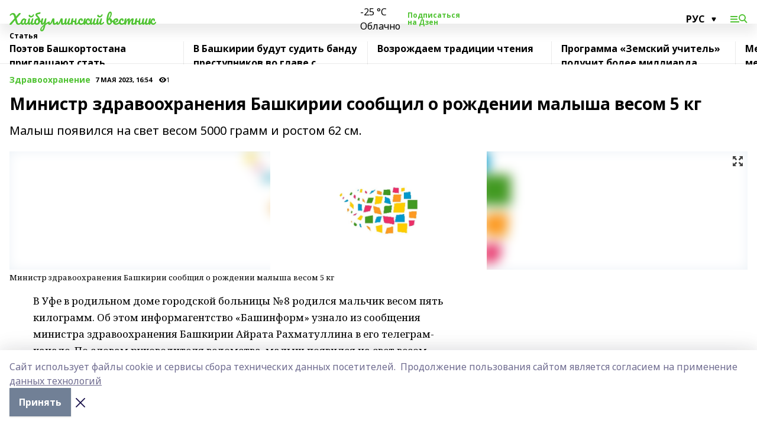

--- FILE ---
content_type: text/html; charset=utf-8
request_url: https://haibvestnik.ru/articles/zdravookhranenie/2023-05-07/ministr-zdravoohraneniya-bashkirii-soobschil-o-rozhdenii-malysha-vesom-5-kg-3249207
body_size: 30539
content:
<!doctype html>
<html data-n-head-ssr lang="ru" data-n-head="%7B%22lang%22:%7B%22ssr%22:%22ru%22%7D%7D">
  <head >
    <title>Министр здравоохранения Башкирии сообщил о рождении малыша весом 5 кг</title><meta data-n-head="ssr" data-hid="google" name="google" content="notranslate"><meta data-n-head="ssr" data-hid="charset" charset="utf-8"><meta data-n-head="ssr" name="viewport" content="width=1300"><meta data-n-head="ssr" data-hid="og:url" property="og:url" content="https://haibvestnik.ru/articles/zdravookhranenie/2023-05-07/ministr-zdravoohraneniya-bashkirii-soobschil-o-rozhdenii-malysha-vesom-5-kg-3249207"><meta data-n-head="ssr" data-hid="og:type" property="og:type" content="article"><meta data-n-head="ssr" name="yandex-verification" content="3c14fe03d7d00d3e"><meta data-n-head="ssr" name="zen-verification" content="1Qi3cAtvkZ66nyn86aNQq0EYyv8jP1z7gyJGiy0PbFXx5LpsX5sxJO9ARTDL4dOY"><meta data-n-head="ssr" name="google-site-verification" content="ANw1wi6DEDb9Bgq7U3njwKcj1PWxy3_4tOXDEwSqnAA"><meta data-n-head="ssr" data-hid="og:title" property="og:title" content="Министр здравоохранения Башкирии сообщил о рождении малыша весом 5 кг"><meta data-n-head="ssr" data-hid="og:description" property="og:description" content="Министр здравоохранения Башкирии сообщил о рождении малыша весом 5 кг"><meta data-n-head="ssr" data-hid="keywords" name="keywords" content="Башкирии,родильном,доме,весом,




Автор,защитник,Отечества"><meta data-n-head="ssr" data-hid="description" name="description" content="Министр здравоохранения Башкирии сообщил о рождении малыша весом 5 кг"><meta data-n-head="ssr" data-hid="og:image" property="og:image" content="https://haibvestnik.ru/attachments/483277d1f1829f5b531b00bc7bf9cc857b7bf389/store/crop/0/0/1600/2133/1600/2133/0/410c900c806b6641a5367e5bbe39b4cc62a12b51c29ff8ebc2a02354924c/placeholder.png"><link data-n-head="ssr" rel="icon" href="https://api.bashinform.ru/attachments/29df6972c83738c5db0f589ea4eb45b43eead71b/store/df47f167d7fd90b40344ac481e3df6043f159915e8116cd13198fd09b0e6/%D0%A5%D0%922.ico"><link data-n-head="ssr" rel="canonical" href="https://haibvestnik.ru/articles/zdravookhranenie/2023-05-07/ministr-zdravoohraneniya-bashkirii-soobschil-o-rozhdenii-malysha-vesom-5-kg-3249207"><link data-n-head="ssr" rel="preconnect" href="https://fonts.googleapis.com"><link data-n-head="ssr" rel="stylesheet" href="/fonts/noto-sans/index.css"><link data-n-head="ssr" rel="stylesheet" href="https://fonts.googleapis.com/css2?family=Noto+Serif:wght@400;700&amp;display=swap"><link data-n-head="ssr" rel="stylesheet" href="https://fonts.googleapis.com/css2?family=Inter:wght@400;600;700;900&amp;display=swap"><link data-n-head="ssr" rel="stylesheet" href="https://fonts.googleapis.com/css2?family=Montserrat:wght@400;700&amp;display=swap"><link data-n-head="ssr" rel="stylesheet" href="https://fonts.googleapis.com/css2?family=Pacifico&amp;display=swap"><style data-n-head="ssr">:root { --active-color: #51c334; }</style><script data-n-head="ssr" src="https://yastatic.net/pcode/adfox/loader.js" crossorigin="anonymous"></script><script data-n-head="ssr" src="https://vk.com/js/api/openapi.js" async></script><script data-n-head="ssr" src="https://widget.sparrow.ru/js/embed.js" async></script><script data-n-head="ssr" src="https://yandex.ru/ads/system/header-bidding.js" async></script><script data-n-head="ssr" src="https://ads.digitalcaramel.com/js/bashinform.ru.js" type="text/javascript"></script><script data-n-head="ssr">window.yaContextCb = window.yaContextCb || []</script><script data-n-head="ssr" src="https://yandex.ru/ads/system/context.js" async></script><script data-n-head="ssr" type="application/ld+json">{
            "@context": "https://schema.org",
            "@type": "NewsArticle",
            "mainEntityOfPage": {
              "@type": "WebPage",
              "@id": "https://haibvestnik.ru/articles/zdravookhranenie/2023-05-07/ministr-zdravoohraneniya-bashkirii-soobschil-o-rozhdenii-malysha-vesom-5-kg-3249207"
            },
            "headline" : "Министр здравоохранения Башкирии сообщил о рождении малыша весом 5 кг",
            "image": [
              "https://haibvestnik.ru/attachments/483277d1f1829f5b531b00bc7bf9cc857b7bf389/store/crop/0/0/1600/2133/1600/2133/0/410c900c806b6641a5367e5bbe39b4cc62a12b51c29ff8ebc2a02354924c/placeholder.png"
            ],
            "datePublished": "2023-05-07T16:54:51.000+05:00",
            "author": [{"@type":"Person","name":""}],
            "publisher": {
              "@type": "Organization",
              "name": "Хайбуллинский вестник",
              "logo": {
                "@type": "ImageObject",
                "url": "null"
              }
            },
            "description": "Малыш появился на свет весом 5000 грамм и ростом 62 см.


 


 "
          }</script><link rel="preload" href="/_nuxt/274f3bb.js" as="script"><link rel="preload" href="/_nuxt/622ad3e.js" as="script"><link rel="preload" href="/_nuxt/ee7430d.js" as="script"><link rel="preload" href="/_nuxt/bbaf3f9.js" as="script"><link rel="preload" href="/_nuxt/b3945eb.js" as="script"><link rel="preload" href="/_nuxt/1f4701a.js" as="script"><link rel="preload" href="/_nuxt/bb7a823.js" as="script"><link rel="preload" href="/_nuxt/61cd1ad.js" as="script"><link rel="preload" href="/_nuxt/3795d03.js" as="script"><link rel="preload" href="/_nuxt/9842943.js" as="script"><style data-vue-ssr-id="02097838:0 0211d3d2:0 7e56e4e3:0 78c231fa:0 2b202313:0 3ba5510c:0 7deb7420:0 7501b878:0 67a80222:0 01f9c408:0 f11faff8:0 01b9542b:0 74a8f3db:0 fd82e6f0:0 69552a97:0 2bc4b7f8:0 77d4baa4:0 6f94af7f:0 0a7c8cf7:0 67baf181:0 a473ccf0:0 b23a0b6c:0 3eb3f9ae:0 0684d134:0 7eba589d:0 44e53ad8:0 d15e8f64:0">.fade-enter,.fade-leave-to{opacity:0}.fade-enter-active,.fade-leave-active{transition:opacity .2s ease}.fade-up-enter-active,.fade-up-leave-active{transition:all .35s}.fade-up-enter,.fade-up-leave-to{opacity:0;transform:translateY(-20px)}.rubric-date{display:flex;align-items:flex-end;margin-bottom:1rem}.cm-rubric{font-weight:700;font-size:14px;margin-right:.5rem;color:var(--active-color)}.cm-date{font-size:11px;text-transform:uppercase;font-weight:700}.cm-story{font-weight:700;font-size:14px;margin-left:.5rem;margin-right:.5rem;color:var(--active-color)}.serif-text{font-family:Noto Serif,serif;line-height:1.65;font-size:17px}.bg-img{background-size:cover;background-position:50%;height:0;position:relative;background-color:#e2e2e2;padding-bottom:56%;>img{position:absolute;left:0;top:0;width:100%;height:100%;-o-object-fit:cover;object-fit:cover;-o-object-position:center;object-position:center}}.btn{--text-opacity:1;color:#fff;color:rgba(255,255,255,var(--text-opacity));text-align:center;padding-top:1.5rem;padding-bottom:1.5rem;font-weight:700;cursor:pointer;margin-top:2rem;border-radius:8px;font-size:20px;background:var(--active-color)}.checkbox{border-radius:.5rem;border-width:1px;margin-right:1.25rem;cursor:pointer;border-color:#e9e9eb;width:32px;height:32px}.checkbox.__active{background:var(--active-color) 50% no-repeat url([data-uri]);border-color:var(--active-color)}.h1{margin-top:1rem;margin-bottom:1.5rem;font-weight:700;line-height:1.07;font-size:32px}.all-matters{text-align:center;cursor:pointer;padding-top:1.5rem;padding-bottom:1.5rem;font-weight:700;margin-bottom:2rem;border-radius:8px;background:#f5f5f5;font-size:20px}.all-matters.__small{padding-top:.75rem;padding-bottom:.75rem;margin-top:1.5rem;font-size:14px;border-radius:4px}[data-desktop]{.rubric-date{margin-bottom:1.25rem}.h1{font-size:46px;margin-top:1.5rem;margin-bottom:1.5rem}section.cols{display:grid;margin-left:58px;grid-gap:16px;grid-template-columns:816px 42px 300px}section.list-cols{display:grid;grid-gap:40px;grid-template-columns:1fr 300px}.matter-grid{display:flex;flex-wrap:wrap;margin-right:-16px}.top-sticky{position:-webkit-sticky;position:sticky;top:48px}.top-sticky.local{top:56px}.top-sticky.ig{top:86px}.top-sticky-matter{position:-webkit-sticky;position:sticky;z-index:1;top:102px}.top-sticky-matter.local{top:110px}.top-sticky-matter.ig{top:140px}}.search-form{display:flex;border-bottom-width:1px;--border-opacity:1;border-color:#fff;border-color:rgba(255,255,255,var(--border-opacity));padding-bottom:.75rem;justify-content:space-between;align-items:center;--text-opacity:1;color:#fff;color:rgba(255,255,255,var(--text-opacity));.reset{cursor:pointer;opacity:.5;display:block}input{background-color:transparent;border-style:none;--text-opacity:1;color:#fff;color:rgba(255,255,255,var(--text-opacity));outline:2px solid transparent;outline-offset:2px;width:66.666667%;font-size:20px}input::-moz-placeholder{color:hsla(0,0%,100%,.18824)}input:-ms-input-placeholder{color:hsla(0,0%,100%,.18824)}input::placeholder{color:hsla(0,0%,100%,.18824)}}[data-desktop] .search-form{width:820px;button{border-radius:.25rem;font-weight:700;padding:.5rem 1.5rem;cursor:pointer;--text-opacity:1;color:#fff;color:rgba(255,255,255,var(--text-opacity));font-size:22px;background:var(--active-color)}input{font-size:28px}.reset{margin-right:2rem;margin-left:auto}}html.locked{overflow:hidden}html{body{letter-spacing:-.03em;font-family:Noto Sans,sans-serif;line-height:1.19;font-size:14px}ol,ul{margin-left:2rem;margin-bottom:1rem;li{margin-bottom:.5rem}}ol{list-style-type:decimal}ul{list-style-type:disc}a{cursor:pointer;color:inherit}iframe,img,object,video{max-width:100%}}.container{padding-left:16px;padding-right:16px}[data-desktop]{min-width:1250px;.container{margin-left:auto;margin-right:auto;padding-left:0;padding-right:0;width:1250px}}
/*! normalize.css v8.0.1 | MIT License | github.com/necolas/normalize.css */html{line-height:1.15;-webkit-text-size-adjust:100%}body{margin:0}main{display:block}h1{font-size:2em;margin:.67em 0}hr{box-sizing:content-box;height:0;overflow:visible}pre{font-family:monospace,monospace;font-size:1em}a{background-color:transparent}abbr[title]{border-bottom:none;text-decoration:underline;-webkit-text-decoration:underline dotted;text-decoration:underline dotted}b,strong{font-weight:bolder}code,kbd,samp{font-family:monospace,monospace;font-size:1em}small{font-size:80%}sub,sup{font-size:75%;line-height:0;position:relative;vertical-align:baseline}sub{bottom:-.25em}sup{top:-.5em}img{border-style:none}button,input,optgroup,select,textarea{font-family:inherit;font-size:100%;line-height:1.15;margin:0}button,input{overflow:visible}button,select{text-transform:none}[type=button],[type=reset],[type=submit],button{-webkit-appearance:button}[type=button]::-moz-focus-inner,[type=reset]::-moz-focus-inner,[type=submit]::-moz-focus-inner,button::-moz-focus-inner{border-style:none;padding:0}[type=button]:-moz-focusring,[type=reset]:-moz-focusring,[type=submit]:-moz-focusring,button:-moz-focusring{outline:1px dotted ButtonText}fieldset{padding:.35em .75em .625em}legend{box-sizing:border-box;color:inherit;display:table;max-width:100%;padding:0;white-space:normal}progress{vertical-align:baseline}textarea{overflow:auto}[type=checkbox],[type=radio]{box-sizing:border-box;padding:0}[type=number]::-webkit-inner-spin-button,[type=number]::-webkit-outer-spin-button{height:auto}[type=search]{-webkit-appearance:textfield;outline-offset:-2px}[type=search]::-webkit-search-decoration{-webkit-appearance:none}::-webkit-file-upload-button{-webkit-appearance:button;font:inherit}details{display:block}summary{display:list-item}[hidden],template{display:none}blockquote,dd,dl,figure,h1,h2,h3,h4,h5,h6,hr,p,pre{margin:0}button{background-color:transparent;background-image:none}button:focus{outline:1px dotted;outline:5px auto -webkit-focus-ring-color}fieldset,ol,ul{margin:0;padding:0}ol,ul{list-style:none}html{font-family:Noto Sans,sans-serif;line-height:1.5}*,:after,:before{box-sizing:border-box;border:0 solid #e2e8f0}hr{border-top-width:1px}img{border-style:solid}textarea{resize:vertical}input::-moz-placeholder,textarea::-moz-placeholder{color:#a0aec0}input:-ms-input-placeholder,textarea:-ms-input-placeholder{color:#a0aec0}input::placeholder,textarea::placeholder{color:#a0aec0}[role=button],button{cursor:pointer}table{border-collapse:collapse}h1,h2,h3,h4,h5,h6{font-size:inherit;font-weight:inherit}a{color:inherit;text-decoration:inherit}button,input,optgroup,select,textarea{padding:0;line-height:inherit;color:inherit}code,kbd,pre,samp{font-family:Menlo,Monaco,Consolas,"Liberation Mono","Courier New",monospace}audio,canvas,embed,iframe,img,object,svg,video{display:block;vertical-align:middle}img,video{max-width:100%;height:auto}.appearance-none{-webkit-appearance:none;-moz-appearance:none;appearance:none}.bg-transparent{background-color:transparent}.bg-black{--bg-opacity:1;background-color:#000;background-color:rgba(0,0,0,var(--bg-opacity))}.bg-white{--bg-opacity:1;background-color:#fff;background-color:rgba(255,255,255,var(--bg-opacity))}.bg-gray-200{--bg-opacity:1;background-color:#edf2f7;background-color:rgba(237,242,247,var(--bg-opacity))}.bg-center{background-position:50%}.bg-top{background-position:top}.bg-no-repeat{background-repeat:no-repeat}.bg-cover{background-size:cover}.bg-contain{background-size:contain}.border-collapse{border-collapse:collapse}.border-black{--border-opacity:1;border-color:#000;border-color:rgba(0,0,0,var(--border-opacity))}.border-blue-400{--border-opacity:1;border-color:#63b3ed;border-color:rgba(99,179,237,var(--border-opacity))}.rounded{border-radius:.25rem}.rounded-lg{border-radius:.5rem}.rounded-full{border-radius:9999px}.border-none{border-style:none}.border-2{border-width:2px}.border-4{border-width:4px}.border{border-width:1px}.border-t-0{border-top-width:0}.border-t{border-top-width:1px}.border-b{border-bottom-width:1px}.cursor-pointer{cursor:pointer}.block{display:block}.inline-block{display:inline-block}.flex{display:flex}.table{display:table}.grid{display:grid}.hidden{display:none}.flex-col{flex-direction:column}.flex-wrap{flex-wrap:wrap}.flex-no-wrap{flex-wrap:nowrap}.items-center{align-items:center}.justify-center{justify-content:center}.justify-between{justify-content:space-between}.flex-grow-0{flex-grow:0}.flex-shrink-0{flex-shrink:0}.order-first{order:-9999}.order-last{order:9999}.font-sans{font-family:Noto Sans,sans-serif}.font-serif{font-family:Noto Serif,serif}.font-medium{font-weight:500}.font-semibold{font-weight:600}.font-bold{font-weight:700}.h-3{height:.75rem}.h-6{height:1.5rem}.h-12{height:3rem}.h-auto{height:auto}.h-full{height:100%}.text-xs{font-size:11px}.text-sm{font-size:12px}.text-base{font-size:14px}.text-lg{font-size:16px}.text-xl{font-size:18px}.text-2xl{font-size:21px}.text-3xl{font-size:30px}.text-4xl{font-size:46px}.leading-6{line-height:1.5rem}.leading-none{line-height:1}.leading-tight{line-height:1.07}.leading-snug{line-height:1.125}.m-0{margin:0}.my-0{margin-top:0;margin-bottom:0}.mx-0{margin-left:0;margin-right:0}.mx-1{margin-left:.25rem;margin-right:.25rem}.mx-2{margin-left:.5rem;margin-right:.5rem}.my-4{margin-top:1rem;margin-bottom:1rem}.mx-4{margin-left:1rem;margin-right:1rem}.my-5{margin-top:1.25rem;margin-bottom:1.25rem}.mx-5{margin-left:1.25rem;margin-right:1.25rem}.my-6{margin-top:1.5rem;margin-bottom:1.5rem}.my-8{margin-top:2rem;margin-bottom:2rem}.mx-auto{margin-left:auto;margin-right:auto}.-mx-3{margin-left:-.75rem;margin-right:-.75rem}.-my-4{margin-top:-1rem;margin-bottom:-1rem}.mt-0{margin-top:0}.mr-0{margin-right:0}.mb-0{margin-bottom:0}.ml-0{margin-left:0}.mt-1{margin-top:.25rem}.mr-1{margin-right:.25rem}.mb-1{margin-bottom:.25rem}.ml-1{margin-left:.25rem}.mt-2{margin-top:.5rem}.mr-2{margin-right:.5rem}.mb-2{margin-bottom:.5rem}.ml-2{margin-left:.5rem}.mt-3{margin-top:.75rem}.mr-3{margin-right:.75rem}.mb-3{margin-bottom:.75rem}.mt-4{margin-top:1rem}.mr-4{margin-right:1rem}.mb-4{margin-bottom:1rem}.ml-4{margin-left:1rem}.mt-5{margin-top:1.25rem}.mr-5{margin-right:1.25rem}.mb-5{margin-bottom:1.25rem}.mt-6{margin-top:1.5rem}.mr-6{margin-right:1.5rem}.mb-6{margin-bottom:1.5rem}.mt-8{margin-top:2rem}.mr-8{margin-right:2rem}.mb-8{margin-bottom:2rem}.ml-8{margin-left:2rem}.mt-10{margin-top:2.5rem}.ml-10{margin-left:2.5rem}.mt-12{margin-top:3rem}.mb-12{margin-bottom:3rem}.mt-16{margin-top:4rem}.mb-16{margin-bottom:4rem}.mr-20{margin-right:5rem}.mr-auto{margin-right:auto}.ml-auto{margin-left:auto}.mt-px{margin-top:1px}.-mt-2{margin-top:-.5rem}.max-w-none{max-width:none}.max-w-full{max-width:100%}.object-contain{-o-object-fit:contain;object-fit:contain}.object-cover{-o-object-fit:cover;object-fit:cover}.object-center{-o-object-position:center;object-position:center}.opacity-0{opacity:0}.opacity-50{opacity:.5}.outline-none{outline:2px solid transparent;outline-offset:2px}.overflow-auto{overflow:auto}.overflow-hidden{overflow:hidden}.overflow-visible{overflow:visible}.p-0{padding:0}.p-2{padding:.5rem}.p-3{padding:.75rem}.p-4{padding:1rem}.p-8{padding:2rem}.px-0{padding-left:0;padding-right:0}.py-1{padding-top:.25rem;padding-bottom:.25rem}.px-1{padding-left:.25rem;padding-right:.25rem}.py-2{padding-top:.5rem;padding-bottom:.5rem}.px-2{padding-left:.5rem;padding-right:.5rem}.py-3{padding-top:.75rem;padding-bottom:.75rem}.px-3{padding-left:.75rem;padding-right:.75rem}.py-4{padding-top:1rem;padding-bottom:1rem}.px-4{padding-left:1rem;padding-right:1rem}.px-5{padding-left:1.25rem;padding-right:1.25rem}.px-6{padding-left:1.5rem;padding-right:1.5rem}.py-8{padding-top:2rem;padding-bottom:2rem}.py-10{padding-top:2.5rem;padding-bottom:2.5rem}.pt-0{padding-top:0}.pr-0{padding-right:0}.pb-0{padding-bottom:0}.pt-1{padding-top:.25rem}.pt-2{padding-top:.5rem}.pb-2{padding-bottom:.5rem}.pl-2{padding-left:.5rem}.pt-3{padding-top:.75rem}.pb-3{padding-bottom:.75rem}.pt-4{padding-top:1rem}.pr-4{padding-right:1rem}.pb-4{padding-bottom:1rem}.pl-4{padding-left:1rem}.pt-5{padding-top:1.25rem}.pr-5{padding-right:1.25rem}.pb-5{padding-bottom:1.25rem}.pl-5{padding-left:1.25rem}.pt-6{padding-top:1.5rem}.pb-6{padding-bottom:1.5rem}.pl-6{padding-left:1.5rem}.pt-8{padding-top:2rem}.pb-8{padding-bottom:2rem}.pr-10{padding-right:2.5rem}.pb-12{padding-bottom:3rem}.pl-12{padding-left:3rem}.pb-16{padding-bottom:4rem}.pointer-events-none{pointer-events:none}.fixed{position:fixed}.absolute{position:absolute}.relative{position:relative}.sticky{position:-webkit-sticky;position:sticky}.top-0{top:0}.right-0{right:0}.bottom-0{bottom:0}.left-0{left:0}.left-auto{left:auto}.shadow{box-shadow:0 1px 3px 0 rgba(0,0,0,.1),0 1px 2px 0 rgba(0,0,0,.06)}.shadow-none{box-shadow:none}.text-center{text-align:center}.text-right{text-align:right}.text-transparent{color:transparent}.text-black{--text-opacity:1;color:#000;color:rgba(0,0,0,var(--text-opacity))}.text-white{--text-opacity:1;color:#fff;color:rgba(255,255,255,var(--text-opacity))}.text-gray-600{--text-opacity:1;color:#718096;color:rgba(113,128,150,var(--text-opacity))}.text-gray-700{--text-opacity:1;color:#4a5568;color:rgba(74,85,104,var(--text-opacity))}.uppercase{text-transform:uppercase}.underline{text-decoration:underline}.tracking-tight{letter-spacing:-.05em}.select-none{-webkit-user-select:none;-moz-user-select:none;-ms-user-select:none;user-select:none}.select-all{-webkit-user-select:all;-moz-user-select:all;-ms-user-select:all;user-select:all}.visible{visibility:visible}.invisible{visibility:hidden}.whitespace-no-wrap{white-space:nowrap}.w-3{width:.75rem}.w-auto{width:auto}.w-1\/3{width:33.333333%}.w-full{width:100%}.z-20{z-index:20}.z-50{z-index:50}.gap-1{grid-gap:.25rem;gap:.25rem}.gap-2{grid-gap:.5rem;gap:.5rem}.gap-3{grid-gap:.75rem;gap:.75rem}.gap-4{grid-gap:1rem;gap:1rem}.gap-5{grid-gap:1.25rem;gap:1.25rem}.gap-6{grid-gap:1.5rem;gap:1.5rem}.gap-8{grid-gap:2rem;gap:2rem}.gap-10{grid-gap:2.5rem;gap:2.5rem}.grid-cols-1{grid-template-columns:repeat(1,minmax(0,1fr))}.grid-cols-2{grid-template-columns:repeat(2,minmax(0,1fr))}.grid-cols-3{grid-template-columns:repeat(3,minmax(0,1fr))}.grid-cols-4{grid-template-columns:repeat(4,minmax(0,1fr))}.grid-cols-5{grid-template-columns:repeat(5,minmax(0,1fr))}.transform{--transform-translate-x:0;--transform-translate-y:0;--transform-rotate:0;--transform-skew-x:0;--transform-skew-y:0;--transform-scale-x:1;--transform-scale-y:1;transform:translateX(var(--transform-translate-x)) translateY(var(--transform-translate-y)) rotate(var(--transform-rotate)) skewX(var(--transform-skew-x)) skewY(var(--transform-skew-y)) scaleX(var(--transform-scale-x)) scaleY(var(--transform-scale-y))}.transition-all{transition-property:all}.transition{transition-property:background-color,border-color,color,fill,stroke,opacity,box-shadow,transform}@-webkit-keyframes spin{to{transform:rotate(1turn)}}@keyframes spin{to{transform:rotate(1turn)}}@-webkit-keyframes ping{75%,to{transform:scale(2);opacity:0}}@keyframes ping{75%,to{transform:scale(2);opacity:0}}@-webkit-keyframes pulse{50%{opacity:.5}}@keyframes pulse{50%{opacity:.5}}@-webkit-keyframes bounce{0%,to{transform:translateY(-25%);-webkit-animation-timing-function:cubic-bezier(.8,0,1,1);animation-timing-function:cubic-bezier(.8,0,1,1)}50%{transform:none;-webkit-animation-timing-function:cubic-bezier(0,0,.2,1);animation-timing-function:cubic-bezier(0,0,.2,1)}}@keyframes bounce{0%,to{transform:translateY(-25%);-webkit-animation-timing-function:cubic-bezier(.8,0,1,1);animation-timing-function:cubic-bezier(.8,0,1,1)}50%{transform:none;-webkit-animation-timing-function:cubic-bezier(0,0,.2,1);animation-timing-function:cubic-bezier(0,0,.2,1)}}
.nuxt-progress{position:fixed;top:0;left:0;right:0;height:2px;width:0;opacity:1;transition:width .1s,opacity .4s;background-color:var(--active-color);z-index:999999}.nuxt-progress.nuxt-progress-notransition{transition:none}.nuxt-progress-failed{background-color:red}
.page_1iNBq{position:relative;min-height:65vh}[data-desktop]{.topBanner_Im5IM{margin-left:auto;margin-right:auto;width:1256px}}
.bnr_2VvRX{margin-left:auto;margin-right:auto;width:300px}.bnr_2VvRX:not(:empty){margin-bottom:1rem}.bnrContainer_1ho9N.mb-0 .bnr_2VvRX{margin-bottom:0}[data-desktop]{.bnr_2VvRX{width:auto;margin-left:0;margin-right:0}}
.topline-container[data-v-7682f57c]{position:-webkit-sticky;position:sticky;top:0;z-index:10}.bottom-menu[data-v-7682f57c]{--bg-opacity:1;background-color:#fff;background-color:rgba(255,255,255,var(--bg-opacity));height:45px;box-shadow:0 15px 20px rgba(0,0,0,.08)}.bottom-menu.__dark[data-v-7682f57c]{--bg-opacity:1;background-color:#000;background-color:rgba(0,0,0,var(--bg-opacity));.bottom-menu-link{--text-opacity:1;color:#fff;color:rgba(255,255,255,var(--text-opacity))}.bottom-menu-link:hover{color:var(--active-color)}}.bottom-menu-links[data-v-7682f57c]{display:flex;overflow:auto;grid-gap:1rem;gap:1rem;padding-top:1rem;padding-bottom:1rem;scrollbar-width:none}.bottom-menu-links[data-v-7682f57c]::-webkit-scrollbar{display:none}.bottom-menu-link[data-v-7682f57c]{white-space:nowrap;font-weight:700}.bottom-menu-link[data-v-7682f57c]:hover{color:var(--active-color)}
.topline_KUXuM{--bg-opacity:1;background-color:#fff;background-color:rgba(255,255,255,var(--bg-opacity));padding-top:.5rem;padding-bottom:.5rem;position:relative;box-shadow:0 15px 20px rgba(0,0,0,.08);height:40px;z-index:1}.topline_KUXuM.__dark_3HDH5{--bg-opacity:1;background-color:#000;background-color:rgba(0,0,0,var(--bg-opacity))}[data-desktop]{.topline_KUXuM{height:50px}}
.container_3LUUG{display:flex;align-items:center;justify-content:space-between}.container_3LUUG.__dark_AMgBk{.logo_1geVj{--text-opacity:1;color:#fff;color:rgba(255,255,255,var(--text-opacity))}.menu-trigger_2_P72{--bg-opacity:1;background-color:#fff;background-color:rgba(255,255,255,var(--bg-opacity))}.lang_107ai,.topline-item_1BCyx{--text-opacity:1;color:#fff;color:rgba(255,255,255,var(--text-opacity))}.lang_107ai{background-image:url([data-uri])}}.lang_107ai{margin-left:auto;margin-right:1.25rem;padding-right:1rem;padding-left:.5rem;cursor:pointer;display:flex;align-items:center;font-weight:700;-webkit-appearance:none;-moz-appearance:none;appearance:none;outline:2px solid transparent;outline-offset:2px;text-transform:uppercase;background:no-repeat url([data-uri]) calc(100% - 3px) 50%}.logo-img_9ttWw{max-height:30px}.logo-text_Gwlnp{white-space:nowrap;font-family:Pacifico,serif;font-size:24px;line-height:.9;color:var(--active-color)}.menu-trigger_2_P72{cursor:pointer;width:30px;height:24px;background:var(--active-color);-webkit-mask:no-repeat url(/_nuxt/img/menu.cffb7c4.svg) center;mask:no-repeat url(/_nuxt/img/menu.cffb7c4.svg) center}.menu-trigger_2_P72.__cross_3NUSb{-webkit-mask-image:url([data-uri]);mask-image:url([data-uri])}.topline-item_1BCyx{font-weight:700;line-height:1;margin-right:16px}.topline-item_1BCyx,.topline-item_1BCyx.blue_1SDgs,.topline-item_1BCyx.red_1EmKm{--text-opacity:1;color:#fff;color:rgba(255,255,255,var(--text-opacity))}.topline-item_1BCyx.blue_1SDgs,.topline-item_1BCyx.red_1EmKm{padding:9px 18px;background:#8bb1d4}.topline-item_1BCyx.red_1EmKm{background:#c23030}.topline-item_1BCyx.default_3xuLv{font-size:12px;color:var(--active-color);max-width:100px}[data-desktop]{.logo-img_9ttWw{max-height:40px}.logo-text_Gwlnp{position:relative;top:-3px;font-size:36px}.slogan-desktop_2LraR{font-size:11px;margin-left:2.5rem;font-weight:700;text-transform:uppercase;color:#5e6a70}.lang_107ai{margin-left:0}}
.weather[data-v-f75b9a02]{display:flex;align-items:center;.icon{border-radius:9999px;margin-right:.5rem;background:var(--active-color) no-repeat 50%/11px;width:18px;height:18px}.clear{background-image:url(/_nuxt/img/clear.504a39c.svg)}.clouds{background-image:url(/_nuxt/img/clouds.35bb1b1.svg)}.few_clouds{background-image:url(/_nuxt/img/few_clouds.849e8ce.svg)}.rain{background-image:url(/_nuxt/img/rain.fa221cc.svg)}.snow{background-image:url(/_nuxt/img/snow.3971728.svg)}.thunderstorm_w_rain{background-image:url(/_nuxt/img/thunderstorm_w_rain.f4f5bf2.svg)}.thunderstorm{background-image:url(/_nuxt/img/thunderstorm.bbf00c1.svg)}.text{font-size:12px;font-weight:700;line-height:1;color:rgba(0,0,0,.9)}}.__dark.weather .text[data-v-f75b9a02]{--text-opacity:1;color:#fff;color:rgba(255,255,255,var(--text-opacity))}
.block_35WEi{position:-webkit-sticky;position:sticky;left:0;width:100%;padding-top:.75rem;padding-bottom:.75rem;--bg-opacity:1;background-color:#fff;background-color:rgba(255,255,255,var(--bg-opacity));--text-opacity:1;color:#000;color:rgba(0,0,0,var(--text-opacity));height:68px;z-index:8;border-bottom:1px solid rgba(0,0,0,.08235)}.block_35WEi.invisible_3bwn4{visibility:hidden}.block_35WEi.local_2u9p8,.block_35WEi.local_ext_2mSQw{top:40px}.block_35WEi.local_2u9p8.has_bottom_items_u0rcZ,.block_35WEi.local_ext_2mSQw.has_bottom_items_u0rcZ{top:85px}.block_35WEi.ig_3ld7e{top:50px}.block_35WEi.ig_3ld7e.has_bottom_items_u0rcZ{top:95px}.block_35WEi.bi_3BhQ1,.block_35WEi.bi_ext_1Yp6j{top:49px}.block_35WEi.bi_3BhQ1.has_bottom_items_u0rcZ,.block_35WEi.bi_ext_1Yp6j.has_bottom_items_u0rcZ{top:94px}.block_35WEi.red_wPGsU{background:#fdf3f3;.blockTitle_1BF2P{color:#d65a47}}.block_35WEi.blue_2AJX7{background:#e6ecf2;.blockTitle_1BF2P{color:#8bb1d4}}.block_35WEi{.loading_1RKbb{height:1.5rem;margin:0 auto}}.blockTitle_1BF2P{font-weight:700;font-size:12px;margin-bottom:.25rem;display:inline-block;overflow:hidden;max-height:1.2em;display:-webkit-box;-webkit-line-clamp:1;-webkit-box-orient:vertical;text-overflow:ellipsis}.items_2XU71{display:flex;overflow:auto;margin-left:-16px;margin-right:-16px;padding-left:16px;padding-right:16px}.items_2XU71::-webkit-scrollbar{display:none}.item_KFfAv{flex-shrink:0;flex-grow:0;padding-right:1rem;margin-right:1rem;font-weight:700;overflow:hidden;width:295px;max-height:2.4em;border-right:1px solid rgba(0,0,0,.08235);display:-webkit-box;-webkit-line-clamp:2;-webkit-box-orient:vertical;text-overflow:ellipsis}.item_KFfAv:hover{opacity:.75}[data-desktop]{.block_35WEi{height:54px}.block_35WEi.local_2u9p8,.block_35WEi.local_ext_2mSQw{top:50px}.block_35WEi.local_2u9p8.has_bottom_items_u0rcZ,.block_35WEi.local_ext_2mSQw.has_bottom_items_u0rcZ{top:95px}.block_35WEi.ig_3ld7e{top:80px}.block_35WEi.ig_3ld7e.has_bottom_items_u0rcZ{top:125px}.block_35WEi.bi_3BhQ1,.block_35WEi.bi_ext_1Yp6j{top:42px}.block_35WEi.bi_3BhQ1.has_bottom_items_u0rcZ,.block_35WEi.bi_ext_1Yp6j.has_bottom_items_u0rcZ{top:87px}.block_35WEi.image_3yONs{.prev_1cQoq{background-image:url([data-uri])}.next_827zB{background-image:url([data-uri])}}.wrapper_TrcU4{display:grid;grid-template-columns:240px calc(100% - 320px)}.next_827zB,.prev_1cQoq{position:absolute;cursor:pointer;width:24px;height:24px;top:4px;left:210px;background:url([data-uri])}.next_827zB{left:auto;right:15px;background:url([data-uri])}.blockTitle_1BF2P{font-size:18px;padding-right:2.5rem;margin-right:0;max-height:2.4em;-webkit-line-clamp:2}.items_2XU71{margin-left:0;padding-left:0;-ms-scroll-snap-type:x mandatory;scroll-snap-type:x mandatory;scroll-behavior:smooth;scrollbar-width:none}.item_KFfAv,.items_2XU71{margin-right:0;padding-right:0}.item_KFfAv{padding-left:1.25rem;scroll-snap-align:start;width:310px;border-left:1px solid rgba(0,0,0,.08235);border-right:none}}
@-webkit-keyframes rotate-data-v-8cdd8c10{0%{transform:rotate(0)}to{transform:rotate(1turn)}}@keyframes rotate-data-v-8cdd8c10{0%{transform:rotate(0)}to{transform:rotate(1turn)}}.component[data-v-8cdd8c10]{height:3rem;margin-top:1.5rem;margin-bottom:1.5rem;display:flex;justify-content:center;align-items:center;span{height:100%;width:4rem;background:no-repeat url(/_nuxt/img/loading.dd38236.svg) 50%/contain;-webkit-animation:rotate-data-v-8cdd8c10 .8s infinite;animation:rotate-data-v-8cdd8c10 .8s infinite}}
.promo_ZrQsB{text-align:center;display:block;--text-opacity:1;color:#fff;color:rgba(255,255,255,var(--text-opacity));font-weight:500;font-size:16px;line-height:1;position:relative;z-index:1;background:#d65a47;padding:6px 20px}[data-desktop]{.promo_ZrQsB{margin-left:auto;margin-right:auto;font-size:18px;padding:12px 40px}}
.feedTriggerMobile_1uP3h{text-align:center;width:100%;left:0;bottom:0;padding:1rem;color:#000;color:rgba(0,0,0,var(--text-opacity));background:#e7e7e7;filter:drop-shadow(0 -10px 30px rgba(0,0,0,.4))}.feedTriggerMobile_1uP3h,[data-desktop] .feedTriggerDesktop_eR1zC{position:fixed;font-weight:700;--text-opacity:1;z-index:8}[data-desktop] .feedTriggerDesktop_eR1zC{color:#fff;color:rgba(255,255,255,var(--text-opacity));cursor:pointer;padding:1rem 1rem 1rem 1.5rem;display:flex;align-items:center;justify-content:space-between;width:auto;font-size:28px;right:20px;bottom:20px;line-height:.85;background:var(--active-color);.new_36fkO{--bg-opacity:1;background-color:#fff;background-color:rgba(255,255,255,var(--bg-opacity));font-size:18px;padding:.25rem .5rem;margin-left:1rem;color:var(--active-color)}}
.noindex_1PbKm{display:block}.rubricDate_XPC5P{display:flex;margin-bottom:1rem;align-items:center;flex-wrap:wrap;grid-row-gap:.5rem;row-gap:.5rem}[data-desktop]{.rubricDate_XPC5P{margin-left:58px}.noindex_1PbKm,.pollContainer_25rgc{margin-left:40px}.noindex_1PbKm{width:700px}}
.h1_fQcc_{margin-top:0;margin-bottom:1rem;font-size:28px}.bigLead_37UJd{margin-bottom:1.25rem;font-size:20px}[data-desktop]{.h1_fQcc_{margin-bottom:1.25rem;margin-top:0;font-size:40px}.bigLead_37UJd{font-size:21px;margin-bottom:2rem}.smallLead_3mYo6{font-size:21px;font-weight:500}.leadImg_n0Xok{display:grid;grid-gap:2rem;gap:2rem;margin-bottom:2rem;grid-template-columns:repeat(2,minmax(0,1fr));margin-left:40px;width:700px}}
.partner[data-v-73e20f19]{margin-top:1rem;margin-bottom:1rem;color:rgba(0,0,0,.31373)}
.blurImgContainer_3_532{position:relative;overflow:hidden;--bg-opacity:1;background-color:#edf2f7;background-color:rgba(237,242,247,var(--bg-opacity));background-position:50%;background-repeat:no-repeat;display:flex;align-items:center;justify-content:center;aspect-ratio:16/9;background-image:url(/img/loading.svg)}.blurImgBlur_2fI8T{background-position:50%;background-size:cover;filter:blur(10px)}.blurImgBlur_2fI8T,.blurImgImg_ZaMSE{position:absolute;left:0;top:0;width:100%;height:100%}.blurImgImg_ZaMSE{-o-object-fit:contain;object-fit:contain;-o-object-position:center;object-position:center}.play_hPlPQ{background-size:contain;background-position:50%;background-repeat:no-repeat;position:relative;z-index:1;width:18%;min-width:30px;max-width:80px;aspect-ratio:1/1;background-image:url([data-uri])}[data-desktop]{.play_hPlPQ{min-width:35px}}
.fs-icon[data-v-2dcb0dcc]{position:absolute;cursor:pointer;right:0;top:0;transition-property:background-color,border-color,color,fill,stroke,opacity,box-shadow,transform;transition-duration:.3s;width:25px;height:25px;background:url(/_nuxt/img/fs.32f317e.svg) 0 100% no-repeat}
.photoText_slx0c{padding-top:.25rem;font-family:Noto Serif,serif;font-size:13px;a{color:var(--active-color)}}.author_1ZcJr{color:rgba(0,0,0,.50196);span{margin-right:.25rem}}[data-desktop]{.photoText_slx0c{padding-top:.75rem;font-size:12px;line-height:1}.author_1ZcJr{font-size:11px}}.photoText_slx0c.textWhite_m9vxt{--text-opacity:1;color:#fff;color:rgba(255,255,255,var(--text-opacity));.author_1ZcJr{--text-opacity:1;color:#fff;color:rgba(255,255,255,var(--text-opacity))}}
.block_1h4f8{margin-bottom:1.5rem}[data-desktop] .block_1h4f8{margin-bottom:2rem}
.paragraph[data-v-7a4bd814]{a{color:var(--active-color)}p{margin-bottom:1.5rem}ol,ul{margin-left:2rem;margin-bottom:1rem;li{margin-bottom:.5rem}}ol{list-style-type:decimal}ul{list-style-type:disc}.question{font-weight:700;font-size:21px;line-height:1.43}.answer:before,.question:before{content:"— "}h2,h3,h4{font-weight:700;margin-bottom:1.5rem;line-height:1.07;font-family:Noto Sans,sans-serif}h2{font-size:30px}h3{font-size:21px}h4{font-size:18px}blockquote{padding-top:1rem;padding-bottom:1rem;margin-bottom:1rem;font-weight:700;font-family:Noto Sans,sans-serif;border-top:6px solid var(--active-color);border-bottom:6px solid var(--active-color);font-size:19px;line-height:1.15}.table-wrapper{overflow:auto}table{border-collapse:collapse;margin-top:1rem;margin-bottom:1rem;min-width:100%;td{padding:.75rem .5rem;border-width:1px}p{margin:0}}}
.authors_3UWeo{margin-bottom:1.5rem;display:grid;grid-gap:.25rem;gap:.25rem;font-family:Noto Serif,serif}.item_1CuO-:not(:last-child):after{content:", "}[data-desktop]{.authors_3UWeo{display:flex;grid-gap:.75rem;gap:.75rem;flex-wrap:wrap}.authors_3UWeo.right_1ePQ6{margin-left:40px;width:700px}}
.readus_3o8ag{margin-bottom:1.5rem;font-weight:700;font-size:16px}.subscribeButton_2yILe{font-weight:700;--text-opacity:1;color:#fff;color:rgba(255,255,255,var(--text-opacity));text-align:center;letter-spacing:-.05em;background:var(--active-color);padding:0 8px 3px;border-radius:11px;font-size:15px;width:140px}.rTitle_ae5sX{margin-bottom:1rem;font-family:Noto Sans,sans-serif;font-weight:700;color:#202022;font-size:20px;font-style:normal;line-height:normal}.items_1vOtx{display:flex;flex-wrap:wrap;grid-gap:.75rem;gap:.75rem;max-width:360px}.items_1vOtx.regional_OHiaP{.socialIcon_1xwkP{width:calc(33% - 10px)}.socialIcon_1xwkP:first-child,.socialIcon_1xwkP:nth-child(2){width:calc(50% - 10px)}}.socialIcon_1xwkP{margin-bottom:.5rem;background-size:contain;background-repeat:no-repeat;flex-shrink:0;width:calc(50% - 10px);background-position:0;height:30px}.vkIcon_1J2rG{background-image:url(/_nuxt/img/vk.07bf3d5.svg)}.vkShortIcon_1XRTC{background-image:url(/_nuxt/img/vk-short.1e19426.svg)}.tgIcon_3Y6iI{background-image:url(/_nuxt/img/tg.bfb93b5.svg)}.zenIcon_1Vpt0{background-image:url(/_nuxt/img/zen.1c41c49.svg)}.okIcon_3Q4dv{background-image:url(/_nuxt/img/ok.de8d66c.svg)}.okShortIcon_12fSg{background-image:url(/_nuxt/img/ok-short.e0e3723.svg)}.maxIcon_3MreL{background-image:url(/_nuxt/img/max.da7c1ef.png)}[data-desktop]{.readus_3o8ag{margin-left:2.5rem}.items_1vOtx{flex-wrap:nowrap;max-width:none;align-items:center}.subscribeButton_2yILe{text-align:center;font-weight:700;width:auto;padding:4px 7px 7px;font-size:25px}.socialIcon_1xwkP{height:45px}.vkIcon_1J2rG{width:197px!important}.vkShortIcon_1XRTC{width:90px!important}.tgIcon_3Y6iI{width:160px!important}.zenIcon_1Vpt0{width:110px!important}.okIcon_3Q4dv{width:256px!important}.okShortIcon_12fSg{width:90px!important}.maxIcon_3MreL{width:110px!important}}
.socials_3qx1G{margin-bottom:1.5rem}.socials_3qx1G.__black a{--border-opacity:1;border-color:#000;border-color:rgba(0,0,0,var(--border-opacity))}.socials_3qx1G.__border-white_1pZ66 .items_JTU4t a{--border-opacity:1;border-color:#fff;border-color:rgba(255,255,255,var(--border-opacity))}.socials_3qx1G{a{display:block;background-position:50%;background-repeat:no-repeat;cursor:pointer;width:20%;border:.5px solid #e2e2e2;border-right-width:0;height:42px}a:last-child{border-right-width:1px}}.items_JTU4t{display:flex}.vk_3jS8H{background-image:url(/_nuxt/img/vk.a3fc87d.svg)}.ok_3Znis{background-image:url(/_nuxt/img/ok.480e53f.svg)}.wa_32a2a{background-image:url(/_nuxt/img/wa.f2f254d.svg)}.tg_1vndD{background-image:url([data-uri])}.print_3gkIT{background-image:url(/_nuxt/img/print.f5ef7f3.svg)}.max_sqBYC{background-image:url([data-uri])}[data-desktop]{.socials_3qx1G{margin-bottom:0;width:42px}.socials_3qx1G.__sticky{position:-webkit-sticky;position:sticky;top:102px}.socials_3qx1G.__sticky.local_3XMUZ{top:110px}.socials_3qx1G.__sticky.ig_zkzMn{top:140px}.socials_3qx1G{a{width:auto;border-width:1px;border-bottom-width:0}a:last-child{border-bottom-width:1px}}.items_JTU4t{display:block}}.socials_3qx1G.__dark_1QzU6{a{border-color:#373737}.vk_3jS8H{background-image:url(/_nuxt/img/vk-white.dc41d20.svg)}.ok_3Znis{background-image:url(/_nuxt/img/ok-white.c2036d3.svg)}.wa_32a2a{background-image:url(/_nuxt/img/wa-white.e567518.svg)}.tg_1vndD{background-image:url([data-uri])}.print_3gkIT{background-image:url(/_nuxt/img/print-white.f6fd3d9.svg)}.max_sqBYC{background-image:url([data-uri])}}
.blockTitle_2XRiy{margin-bottom:.75rem;font-weight:700;font-size:28px}.itemsContainer_3JjHp{overflow:auto;margin-right:-1rem}.items_Kf7PA{width:770px;display:flex;overflow:auto}.teaserItem_ZVyTH{padding:.75rem;background:#f2f2f4;width:240px;margin-right:16px;.img_3lUmb{margin-bottom:.5rem}.title_3KNuK{line-height:1.07;font-size:18px;font-weight:700}}.teaserItem_ZVyTH:hover .title_3KNuK{color:var(--active-color)}[data-desktop]{.blockTitle_2XRiy{font-size:30px}.itemsContainer_3JjHp{margin-right:0;overflow:visible}.items_Kf7PA{display:grid;grid-template-columns:repeat(3,minmax(0,1fr));grid-gap:1.5rem;gap:1.5rem;width:auto;overflow:visible}.teaserItem_ZVyTH{width:auto;margin-right:0;background-color:transparent;padding:0;.img_3lUmb{background:#8894a2 url(/_nuxt/img/pattern-mix.5c9ce73.svg) 100% 100% no-repeat;padding-right:40px}.title_3KNuK{font-size:21px}}}
.footer_2pohu{padding:2rem .75rem;margin-top:2rem;position:relative;background:#282828;color:#eceff1}[data-desktop]{.footer_2pohu{padding:2.5rem 0}}
.footerContainer_YJ8Ze{display:grid;grid-template-columns:repeat(1,minmax(0,1fr));grid-gap:20px;font-family:Inter,sans-serif;font-size:13px;line-height:1.38;a{--text-opacity:1;color:#fff;color:rgba(255,255,255,var(--text-opacity));opacity:.75}a:hover{opacity:.5}}.contacts_3N-fT{display:grid;grid-template-columns:repeat(1,minmax(0,1fr));grid-gap:.75rem;gap:.75rem}[data-desktop]{.footerContainer_YJ8Ze{grid-gap:2.5rem;gap:2.5rem;grid-template-columns:1fr 1fr 1fr 220px;padding-bottom:20px!important}.footerContainer_YJ8Ze.__2_3FM1O{grid-template-columns:1fr 220px}.footerContainer_YJ8Ze.__3_2yCD-{grid-template-columns:1fr 1fr 220px}.footerContainer_YJ8Ze.__4_33040{grid-template-columns:1fr 1fr 1fr 220px}}</style>
  </head>
  <body class="desktop " data-desktop="1" data-n-head="%7B%22class%22:%7B%22ssr%22:%22desktop%20%22%7D,%22data-desktop%22:%7B%22ssr%22:%221%22%7D%7D">
    <div data-server-rendered="true" id="__nuxt"><!----><div id="__layout"><div><!----> <div class="bg-white"><div class="bnrContainer_1ho9N mb-0 topBanner_Im5IM"><div title="banner_1" class="adfox-bnr bnr_2VvRX"></div></div> <!----> <div class="mb-0 bnrContainer_1ho9N"><div title="fullscreen" class="html-bnr bnr_2VvRX"></div></div> <!----></div> <div class="topline-container" data-v-7682f57c><div data-v-7682f57c><div class="topline_KUXuM"><div class="container container_3LUUG"><a href="/" class="nuxt-link-active logo-text_Gwlnp">Хайбуллинский вестник</a> <!----> <div class="weather ml-auto mr-3" data-v-f75b9a02><div class="icon clouds" data-v-f75b9a02></div> <div class="text" data-v-f75b9a02>-25 °С <br data-v-f75b9a02>Облачно</div></div> <a href="https://dzen.ru/haibvestnik?favid=254165822" target="_blank" class="topline-item_1BCyx container __dark logo menu-trigger lang topline-item logo-img logo-text __cross blue red default slogan-desktop __inject__">Подписаться на Дзен</a> <select class="lang_107ai"><option selected="selected">Рус</option> <option value="https://haibh.ru">Баш</option></select> <div class="menu-trigger_2_P72"></div></div></div></div> <!----></div> <div><div class="block_35WEi undefined local_ext_2mSQw"><div class="component loading_1RKbb" data-v-8cdd8c10><span data-v-8cdd8c10></span></div></div> <!----> <div class="page_1iNBq"><div><!----> <div class="feedTriggerDesktop_eR1zC"><span>Все новости</span> <!----></div></div> <div class="container mt-4"><div><div class="rubricDate_XPC5P"><a href="/articles/zdravookhranenie" class="cm-rubric nuxt-link-active">Здравоохранение</a> <div class="cm-date mr-2">7 Мая 2023, 16:54</div> <div class="flex items-center gap-1 mx-1"><img src="[data-uri]" alt class="w-3 h-3 mt-px"> <div class="text-xs">1</div></div> <!----></div> <section class="cols"><div><div class="mb-4"><!----> <h1 class="h1 h1_fQcc_">Министр здравоохранения Башкирии сообщил о рождении малыша весом 5 кг</h1> <h2 class="bigLead_37UJd">Малыш появился на свет весом 5000 грамм и ростом 62 см.


 


 </h2> <div data-v-73e20f19><!----> <!----></div> <!----> <div class="relative mx-auto" style="max-width:1600px;"><div><div class="blurImgContainer_3_532" style="filter:brightness(100%);min-height:200px;"><div class="blurImgBlur_2fI8T" style="background-image:url(https://haibvestnik.ru/attachments/896cdd96f59b369b64a52a3509d9ac46b3089d0d/store/crop/0/0/1600/2133/1600/0/0/410c900c806b6641a5367e5bbe39b4cc62a12b51c29ff8ebc2a02354924c/placeholder.png);"></div> <img src="https://haibvestnik.ru/attachments/896cdd96f59b369b64a52a3509d9ac46b3089d0d/store/crop/0/0/1600/2133/1600/0/0/410c900c806b6641a5367e5bbe39b4cc62a12b51c29ff8ebc2a02354924c/placeholder.png" alt="Министр здравоохранения Башкирии сообщил о рождении малыша весом 5 кг" class="blurImgImg_ZaMSE"> <!----></div> <div class="fs-icon" data-v-2dcb0dcc></div></div> <div class="photoText_slx0c"><span class="mr-2">Министр здравоохранения Башкирии сообщил о рождении малыша весом 5 кг</span> <!----> <!----></div></div></div> <!----> <div><div class="block_1h4f8"><div class="paragraph serif-text" style="margin-left:40px;width:700px;" data-v-7a4bd814><div data-v-207af0f8="" data-v-34ad2c07="">
<div class="block" data-v-207af0f8="">
<div class="paragraph serif-text" data-v-1ef057fd="" data-v-207af0f8="">
<p>В&nbsp;Уфе в&nbsp;родильном доме городской больницы № 8 родился мальчик весом пять килограмм. Об&nbsp;этом информагентство &laquo;<a href="https://www.bashinform.ru/">Башинформ</a>&raquo; узнало из сообщения министра здравоохранения Башкирии Айрата Рахматуллина в его телеграм-канале. По словам руководителя ведомства, малыш появился на свет весом 5000 грамм и ростом 62 см.</p>
<p><em><strong>&laquo;Накануне Дня Победы в родильном доме ГКБ № 8 родился настоящий богатырь, будущий защитник Отечества! Мальчик пусть растёт крепким и здоровым!&raquo;,&nbsp;</strong></em>&mdash; написал руководитель минздрава Башкирии.</p>
</div>
</div>
</div>
<div class="authors" data-v-c8af554c="" data-v-34ad2c07="">
<div data-v-c8af554c=""><span class="mr-2" data-v-c8af554c="">Автор:</span><span class="item" data-v-c8af554c="">Эдуард Кускарбеков</span></div>
<div data-v-c8af554c="">&nbsp;</div>
<div data-v-c8af554c="">&nbsp;</div>
<div data-v-c8af554c=""><span class="item" data-v-c8af554c="">источник&nbsp;<a href="https://www.bashinform.ru/news/social/2023-05-07/ministr-zdravoohraneniya-bashkirii-soobschil-o-rozhdenii-malysha-vesom-5-kg-3249154">https://www.bashinform.ru/news/social/2023-05-07/ministr-zdravoohraneniya-bashkirii-soobschil-o-rozhdenii-malysha-vesom-5-kg-3249154</a>&nbsp;</span></div>
<div data-v-c8af554c="">&nbsp;</div>
</div></div></div></div> <!----> <!----> <!----> <!----> <!----> <!----> <div class="authors_3UWeo right_1ePQ6"><div><span class="mr-2">Автор:</span> <span class="item_1CuO-"></span></div> <!----></div> <!----> <div class="readus_3o8ag"><div class="rTitle_ae5sX">Читайте нас</div> <div class="items_1vOtx regional_OHiaP"><!----> <a href="https://t.me/haibullah" target="_blank" title="Открыть в новом окне." class="socialIcon_1xwkP tgIcon_3Y6iI"></a> <a href="https://vk.com/club114465634" target="_blank" title="Открыть в новом окне." class="socialIcon_1xwkP vkShortIcon_1XRTC"></a> <a href="https://dzen.ru/haibvestnik?favid=254165822" target="_blank" title="Открыть в новом окне." class="socialIcon_1xwkP zenIcon_1Vpt0"></a> <a href="https://ok.ru/group/55680303956137" target="_blank" title="Открыть в новом окне." class="socialIcon_1xwkP okShortIcon_12fSg"></a></div></div></div> <div><div class="__sticky socials_3qx1G"><div class="items_JTU4t"><a class="vk_3jS8H"></a><a class="tg_1vndD"></a><a class="wa_32a2a"></a><a class="ok_3Znis"></a><a class="max_sqBYC"></a> <a class="print_3gkIT"></a></div></div></div> <div><div class="top-sticky-matter "><div class="flex bnrContainer_1ho9N"><div title="banner_6" class="adfox-bnr bnr_2VvRX"></div></div> <div class="flex bnrContainer_1ho9N"><div title="banner_9" class="html-bnr bnr_2VvRX"></div></div></div></div></section></div> <!----> <div><!----> <!----> <div class="mb-8"><div class="blockTitle_2XRiy">Новости партнеров</div> <div class="itemsContainer_3JjHp"><div class="items_Kf7PA"><a href="https://fotobank02.ru/" class="teaserItem_ZVyTH"><div class="img_3lUmb"><div class="blurImgContainer_3_532"><div class="blurImgBlur_2fI8T"></div> <img class="blurImgImg_ZaMSE"> <!----></div></div> <div class="title_3KNuK">Фотобанк журналистов РБ</div></a><a href="https://fotobank02.ru/еда-и-напитки/" class="teaserItem_ZVyTH"><div class="img_3lUmb"><div class="blurImgContainer_3_532"><div class="blurImgBlur_2fI8T"></div> <img class="blurImgImg_ZaMSE"> <!----></div></div> <div class="title_3KNuK">Рубрика &quot;Еда и напитки&quot;</div></a><a href="https://fotobank02.ru/животные/" class="teaserItem_ZVyTH"><div class="img_3lUmb"><div class="blurImgContainer_3_532"><div class="blurImgBlur_2fI8T"></div> <img class="blurImgImg_ZaMSE"> <!----></div></div> <div class="title_3KNuK">Рубрика &quot;Животные&quot;</div></a></div></div></div></div> <!----> <!----> <!----> <!----></div> <div class="component" style="display:none;" data-v-8cdd8c10><span data-v-8cdd8c10></span></div> <div class="inf"></div></div></div> <div class="footer_2pohu"><div><div class="footerContainer_YJ8Ze __2_3FM1O __3_2yCD- __4_33040 container"><div><p>&copy; 2026 Общественно-политическая газета. Учредитель: Агентство по печати и средствам массовой информации Республики Башкортостан и АО Издательский дом "Республика Башкортостан"</p>
<p></p>
<p><a href="https://haibvestnik.ru/pages/ob-ispolzovanii-personalnykh-dannykh">Об использовании персональных данных</a></p></div> <div><p>Свидетельство о регистрации СМИ: ПИ № ТУ 02 - 01800 от 19 мая 2025 г. выдано Управлением федеральной службы по надзору в сфере связи, информационных технологий и массовых коммуникаций по Республике Башкортостан. Директор-редактор Мустафина А.К.</p></div> <div><p>Главный редактор: 8(34758) 2-11-95</p>
<p>Рекламная служба: 8(34758) 2-15-62</p>
<p>Е-mаil: haib_vestnik@mail.ru</p></div> <div class="contacts_3N-fT"><div><b>Телефон</b> <div>8(34758)2-11-95</div></div><div><b>Эл. почта</b> <div>haib_vestnik@mail.ru</div></div><div><b>Адрес</b> <div>453800, Башкортостан, Хайбуллинский район, с.Акъяр,пр.С.Юлаева, д.41.</div></div><div><b>Рекламная служба</b> <div>8(34758)2-15-62</div></div><div><b>Редакция</b> <div>8(34758)2-11-95</div></div><div><b>Приемная</b> <div>8(34758)2-11-95</div></div><div><b>Сотрудничество</b> <div>8(34758)2-15-62</div></div><div><b>Отдел кадров</b> <div>8(34758)2-11-95</div></div></div></div> <div class="container"><div class="flex mt-4"><a href="https://metrika.yandex.ru/stat/?id=44956801" target="_blank" rel="nofollow" class="mr-4"><img src="https://informer.yandex.ru/informer/44956801/3_0_FFFFFFFF_EFEFEFFF_0_pageviews" alt="Яндекс.Метрика" title="Яндекс.Метрика: данные за сегодня (просмотры, визиты и уникальные посетители)" style="width:88px; height:31px; border:0;"></a> <a href="https://www.liveinternet.ru/click" target="_blank" class="mr-4"><img src="https://counter.yadro.ru/logo?11.6" title="LiveInternet: показано число просмотров за 24 часа, посетителей за 24 часа и за сегодня" alt width="88" height="31" style="border:0"></a> <a href="https://top-fwz1.mail.ru/jump?from=3415871" target="_blank"><img src="https://top-fwz1.mail.ru/counter?id=3415871;t=502;l=1" alt="Top.Mail.Ru" height="31" width="88" style="border:0;"></a></div></div></div></div> <!----><!----><!----><!----><!----><!----><!----><!----><!----><!----><!----></div></div></div><script>window.__NUXT__=(function(a,b,c,d,e,f,g,h,i,j,k,l,m,n,o,p,q,r,s,t,u,v,w,x,y,z,A,B,C,D,E,F,G,H,I,J,K,L,M,N,O,P,Q,R,S,T,U,V,W,X,Y,Z,_,$,aa,ab,ac,ad,ae,af,ag,ah,ai,aj,ak,al,am,an,ao,ap,aq,ar,as,at,au,av,aw,ax,ay,az,aA,aB,aC,aD,aE,aF,aG,aH,aI,aJ,aK,aL,aM,aN,aO,aP,aQ,aR,aS,aT,aU,aV,aW,aX,aY,aZ,a_,a$,ba,bb,bc,bd,be,bf,bg,bh,bi,bj,bk,bl,bm,bn,bo,bp,bq,br,bs,bt,bu,bv,bw,bx,by,bz,bA,bB,bC,bD,bE,bF,bG,bH,bI,bJ,bK,bL,bM,bN,bO,bP,bQ,bR,bS,bT,bU,bV,bW,bX,bY,bZ,b_,b$,ca,cb,cc,cd,ce,cf,cg,ch,ci,cj,ck,cl,cm,cn,co,cp,cq,cr,cs,ct,cu,cv,cw,cx,cy,cz,cA,cB,cC,cD,cE,cF,cG,cH,cI,cJ,cK,cL,cM,cN,cO,cP,cQ,cR,cS,cT,cU,cV,cW,cX,cY,cZ,c_,c$,da,db,dc,dd,de,df,dg,dh,di,dj,dk,dl,dm,dn,do0,dp,dq,dr,ds,dt,du,dv,dw,dx,dy,dz,dA,dB,dC,dD,dE,dF,dG,dH,dI,dJ,dK,dL,dM,dN,dO,dP,dQ,dR,dS,dT,dU,dV,dW,dX,dY,dZ,d_,d$,ea,eb,ec,ed,ee,ef,eg,eh,ei,ej,ek,el,em,en,eo,ep,eq,er,es,et,eu,ev,ew,ex,ey,ez,eA,eB,eC,eD,eE,eF,eG,eH,eI,eJ,eK,eL,eM,eN,eO,eP,eQ,eR,eS){aH.id=3249207;aH.title=m;aH.lead=aI;aH.is_promo=g;aH.erid=d;aH.show_authors=j;aH.published_at=aJ;aH.noindex_text=d;aH.platform_id=n;aH.lightning=g;aH.registration_area="bashkortostan";aH.is_partners_matter=g;aH.mark_as_ads=g;aH.advertiser_details=d;aH.kind=aK;aH.kind_path="\u002Farticles";aH.image={author:d,source:d,description:m,width:1600,height:2133,url:aL,apply_blackout:c};aH.image_90="https:\u002F\u002Fhaibvestnik.ru\u002Fattachments\u002F9284f234495058c95a3621852eda42862d789938\u002Fstore\u002Fcrop\u002F0\u002F0\u002F1600\u002F2133\u002F90\u002F0\u002F0\u002F410c900c806b6641a5367e5bbe39b4cc62a12b51c29ff8ebc2a02354924c\u002Fplaceholder.png";aH.image_250="https:\u002F\u002Fhaibvestnik.ru\u002Fattachments\u002F370e79b47d4b9c6834f02f3e20b0b967a6f115bd\u002Fstore\u002Fcrop\u002F0\u002F0\u002F1600\u002F2133\u002F250\u002F0\u002F0\u002F410c900c806b6641a5367e5bbe39b4cc62a12b51c29ff8ebc2a02354924c\u002Fplaceholder.png";aH.image_800="https:\u002F\u002Fhaibvestnik.ru\u002Fattachments\u002Fe69128edcd0d3240a8742df634678ad94c91d8ce\u002Fstore\u002Fcrop\u002F0\u002F0\u002F1600\u002F2133\u002F800\u002F0\u002F0\u002F410c900c806b6641a5367e5bbe39b4cc62a12b51c29ff8ebc2a02354924c\u002Fplaceholder.png";aH.image_1600="https:\u002F\u002Fhaibvestnik.ru\u002Fattachments\u002F896cdd96f59b369b64a52a3509d9ac46b3089d0d\u002Fstore\u002Fcrop\u002F0\u002F0\u002F1600\u002F2133\u002F1600\u002F0\u002F0\u002F410c900c806b6641a5367e5bbe39b4cc62a12b51c29ff8ebc2a02354924c\u002Fplaceholder.png";aH.path=aM;aH.rubric_title=k;aH.rubric_path=t;aH.type=q;aH.authors=[e];aH.platform_title=o;aH.platform_host=u;aH.meta_information_attributes={id:2629956,title:m,description:m,keywords:"Башкирии,родильном,доме,весом,\r\n\r\n\r\n\r\n\r\nАвтор,защитник,Отечества"};aH.theme="white";aH.noindex=d;aH.content_blocks=[{position:r,kind:a,text:"\u003Cdiv data-v-207af0f8=\"\" data-v-34ad2c07=\"\"\u003E\r\n\u003Cdiv class=\"block\" data-v-207af0f8=\"\"\u003E\r\n\u003Cdiv class=\"paragraph serif-text\" data-v-1ef057fd=\"\" data-v-207af0f8=\"\"\u003E\r\n\u003Cp\u003EВ&nbsp;Уфе в&nbsp;родильном доме городской больницы № 8 родился мальчик весом пять килограмм. Об&nbsp;этом информагентство &laquo;\u003Ca href=\"https:\u002F\u002Fwww.bashinform.ru\u002F\"\u003EБашинформ\u003C\u002Fa\u003E&raquo; узнало из сообщения министра здравоохранения Башкирии Айрата Рахматуллина в его телеграм-канале. По словам руководителя ведомства, малыш появился на свет весом 5000 грамм и ростом 62 см.\u003C\u002Fp\u003E\r\n\u003Cp\u003E\u003Cem\u003E\u003Cstrong\u003E&laquo;Накануне Дня Победы в родильном доме ГКБ № 8 родился настоящий богатырь, будущий защитник Отечества! Мальчик пусть растёт крепким и здоровым!&raquo;,&nbsp;\u003C\u002Fstrong\u003E\u003C\u002Fem\u003E&mdash; написал руководитель минздрава Башкирии.\u003C\u002Fp\u003E\r\n\u003C\u002Fdiv\u003E\r\n\u003C\u002Fdiv\u003E\r\n\u003C\u002Fdiv\u003E\r\n\u003Cdiv class=\"authors\" data-v-c8af554c=\"\" data-v-34ad2c07=\"\"\u003E\r\n\u003Cdiv data-v-c8af554c=\"\"\u003E\u003Cspan class=\"mr-2\" data-v-c8af554c=\"\"\u003EАвтор:\u003C\u002Fspan\u003E\u003Cspan class=\"item\" data-v-c8af554c=\"\"\u003EЭдуард Кускарбеков\u003C\u002Fspan\u003E\u003C\u002Fdiv\u003E\r\n\u003Cdiv data-v-c8af554c=\"\"\u003E&nbsp;\u003C\u002Fdiv\u003E\r\n\u003Cdiv data-v-c8af554c=\"\"\u003E&nbsp;\u003C\u002Fdiv\u003E\r\n\u003Cdiv data-v-c8af554c=\"\"\u003E\u003Cspan class=\"item\" data-v-c8af554c=\"\"\u003Eисточник&nbsp;\u003Ca href=\"https:\u002F\u002Fwww.bashinform.ru\u002Fnews\u002Fsocial\u002F2023-05-07\u002Fministr-zdravoohraneniya-bashkirii-soobschil-o-rozhdenii-malysha-vesom-5-kg-3249154\"\u003Ehttps:\u002F\u002Fwww.bashinform.ru\u002Fnews\u002Fsocial\u002F2023-05-07\u002Fministr-zdravoohraneniya-bashkirii-soobschil-o-rozhdenii-malysha-vesom-5-kg-3249154\u003C\u002Fa\u003E&nbsp;\u003C\u002Fspan\u003E\u003C\u002Fdiv\u003E\r\n\u003Cdiv data-v-c8af554c=\"\"\u003E&nbsp;\u003C\u002Fdiv\u003E\r\n\u003C\u002Fdiv\u003E"}];aH.poll=d;aH.official_comment=d;aH.tags=[];aH.schema_org=[{"@context":aN,"@type":v,url:u,logo:d},{"@context":aN,"@type":"BreadcrumbList",itemListElement:[{"@type":aO,position:r,name:q,item:{name:q,"@id":"https:\u002F\u002Fhaibvestnik.ru\u002Farticles"}},{"@type":aO,position:aP,name:k,item:{name:k,"@id":"https:\u002F\u002Fhaibvestnik.ru\u002Farticles\u002Fzdravookhranenie"}}]},{"@context":"http:\u002F\u002Fschema.org","@type":"NewsArticle",mainEntityOfPage:{"@type":"WebPage","@id":aQ},headline:m,genre:k,url:aQ,description:aI,text:" \r\n\r\n\r\nВ Уфе в родильном доме городской больницы № 8 родился мальчик весом пять килограмм. Об этом информагентство «Башинформ» узнало из сообщения министра здравоохранения Башкирии Айрата Рахматуллина в его телеграм-канале. По словам руководителя ведомства, малыш появился на свет весом 5000 грамм и ростом 62 см.\r\n«Накануне Дня Победы в родильном доме ГКБ № 8 родился настоящий богатырь, будущий защитник Отечества! Мальчик пусть растёт крепким и здоровым!», — написал руководитель минздрава Башкирии.\r\n\r\n\r\n\r\n\r\nАвтор:Эдуард Кускарбеков\r\n \r\n \r\nисточник https:\u002F\u002Fwww.bashinform.ru\u002Fnews\u002Fsocial\u002F2023-05-07\u002Fministr-zdravoohraneniya-bashkirii-soobschil-o-rozhdenii-malysha-vesom-5-kg-3249154 \r\n \r\n",author:{"@type":v,name:o},about:[],image:[aL],datePublished:aJ,dateModified:"2023-05-07T16:59:28.073+05:00",publisher:{"@type":v,name:o,logo:{"@type":"ImageObject",url:d}}}];aH.story=d;aH.small_lead_image=g;aH.translated_by=d;aH.counters={google_analytics_id:aR,yandex_metrika_id:aS,liveinternet_counter_id:aT};aH.views=r;aH.hide_views=g;aH.platform_hide_matter_views_threshold=c;aH.platform_hide_matter_views=j;return {layout:aG,data:[{matters:[aH]}],fetch:{"0":{mainItem:d,minorItem:d}},error:d,state:{platform:{meta_information_attributes:{id:n,title:"Газета Хайбуллинский вестник - Главные новости Хайбуллинского района Республики Башкортостан",description:"Хайбуллинский вестник - главные новости сегодня Хайбуллинского района и Республики Башкортостан",keywords:"Хайбуллинский вестник, новости, события, происшествия, Республика Башкортостан, Башкирия, Уфа, Хайбуллинский район,"},id:n,color:"#51c334",title:o,domain:"haibvestnik.ru",hostname:u,footer_text:d,favicon_url:"https:\u002F\u002Fapi.bashinform.ru\u002Fattachments\u002F29df6972c83738c5db0f589ea4eb45b43eead71b\u002Fstore\u002Fdf47f167d7fd90b40344ac481e3df6043f159915e8116cd13198fd09b0e6\u002F%D0%A5%D0%922.ico",contact_email:"feedback@rbsmi.ru",logo_mobile_url:d,logo_desktop_url:d,logo_footer_url:d,weather_data:{desc:"Clouds",temp:-25.35,date:"2026-01-22T16:59:24+00:00"},template:"local_ext",footer_column_first:"\u003Cp\u003E&copy; 2026 Общественно-политическая газета. Учредитель: Агентство по печати и средствам массовой информации Республики Башкортостан и АО Издательский дом \"Республика Башкортостан\"\u003C\u002Fp\u003E\n\u003Cp\u003E\u003C\u002Fp\u003E\n\u003Cp\u003E\u003Ca href=\"https:\u002F\u002Fhaibvestnik.ru\u002Fpages\u002Fob-ispolzovanii-personalnykh-dannykh\"\u003EОб использовании персональных данных\u003C\u002Fa\u003E\u003C\u002Fp\u003E",footer_column_second:"\u003Cp\u003EСвидетельство о регистрации СМИ: ПИ № ТУ 02 - 01800 от 19 мая 2025 г. выдано Управлением федеральной службы по надзору в сфере связи, информационных технологий и массовых коммуникаций по Республике Башкортостан. Директор-редактор Мустафина А.К.\u003C\u002Fp\u003E",footer_column_third:"\u003Cp\u003EГлавный редактор: 8(34758) 2-11-95\u003C\u002Fp\u003E\n\u003Cp\u003EРекламная служба: 8(34758) 2-15-62\u003C\u002Fp\u003E\n\u003Cp\u003EЕ-mаil: haib_vestnik@mail.ru\u003C\u002Fp\u003E",link_yandex_news:w,h1_title_on_main_page:"Новости Хайбуллинского района Республики Башкортостан",send_pulse_code:e,announcement:{title:"Наш канал в Telegram!",description:"Подписывайтесь на наш Telegram-канал, чтобы быть в курсе новостей и событий района!",url:"https:\u002F\u002Ft.me\u002Fhaibulla_plus",is_active:j,image:{author:d,source:d,description:d,width:aU,height:aU,url:"https:\u002F\u002Fhaibvestnik.ru\u002Fattachments\u002F66504cf14242ec33fa106da26796a3e69b258479\u002Fstore\u002Fcrop\u002F0\u002F0\u002F640\u002F640\u002F640\u002F640\u002F0\u002Fd482465d8537438ea36ea44682d5f56c957c26bdfc8c65d69d2316b5f639\u002Fphoto_2023-07-20_11-10-02.jpg",apply_blackout:c}},banners:[{code:"{\"ownerId\":379790,\"containerId\":\"adfox_162495828245284005\",\"params\":{\"pp\":\"bpxd\",\"ps\":\"fayg\",\"p2\":\"hgom\"}}",slug:"banner_1",description:"Над топлайном - “№1. 1256x250”",visibility:l,provider:i},{code:"{\"ownerId\":379790,\"containerId\":\"adfox_1624958283714966\",\"params\":{\"pp\":\"bpxe\",\"ps\":\"fayg\",\"p2\":\"hgon\"}}",slug:"banner_2",description:"Лента новостей - “№2. 240x400”",visibility:l,provider:i},{code:"{\"ownerId\":379790,\"containerId\":\"adfox_162495828529929799\",\"params\":{\"pp\":\"bpxf\",\"ps\":\"fayg\",\"p2\":\"hgoo\"}}",slug:"banner_3",description:"Лента новостей - “№3. 240x400”",visibility:l,provider:i},{code:"{\"ownerId\":379790,\"containerId\":\"adfox_162495828568711052\",\"params\":{\"pp\":\"bpxi\",\"ps\":\"fayg\",\"p2\":\"hgor\"}}",slug:"banner_6",description:"Правая колонка. - “№6. 240x400” + ротация",visibility:l,provider:i},{code:"{\"ownerId\":379790,\"containerId\":\"adfox_162495828702371337\",\"params\":{\"pp\":\"bpxj\",\"ps\":\"fayg\",\"p2\":\"hgos\"}}",slug:"banner_7",description:"Конкурс. Правая колонка. - “№7. 240x400”",visibility:l,provider:i},{code:"{\"ownerId\":379790,\"containerId\":\"adfox_162495828817368888\",\"params\":{\"pp\":\"bpxk\",\"ps\":\"fayg\",\"p2\":\"hgot\"}}",slug:"m_banner_1",description:"Над топлайном - “№1. Мобайл”",visibility:p,provider:i},{code:"{\"ownerId\":379790,\"containerId\":\"adfox_162495828937315565\",\"params\":{\"pp\":\"bpxl\",\"ps\":\"fayg\",\"p2\":\"hgou\"}}",slug:"m_banner_2",description:"После ленты новостей - “№2. Мобайл”",visibility:p,provider:i},{code:"{\"ownerId\":379790,\"containerId\":\"adfox_162495828982984265\",\"params\":{\"pp\":\"bpxm\",\"ps\":\"fayg\",\"p2\":\"hgov\"}}",slug:"m_banner_3",description:"Между редакционным и рекламным блоками - “№3. Мобайл”",visibility:p,provider:i},{code:"{\"ownerId\":379790,\"containerId\":\"adfox_162495829032928024\",\"params\":{\"pp\":\"bpxn\",\"ps\":\"fayg\",\"p2\":\"hgow\"}}",slug:"m_banner_4",description:"Плоский баннер",visibility:p,provider:i},{code:"{\"ownerId\":379790,\"containerId\":\"adfox_162495829147389889\",\"params\":{\"pp\":\"bpxo\",\"ps\":\"fayg\",\"p2\":\"hgox\"}}",slug:"m_banner_5",description:"Между рекламным блоком и футером - “№5. Мобайл”",visibility:p,provider:i},{code:d,slug:"lucky_ads",description:"Рекламный код от LuckyAds",visibility:h,provider:f},{code:d,slug:"oblivki",description:"Рекламный код от Oblivki",visibility:h,provider:f},{code:d,slug:"gnezdo",description:"Рекламный код от Gnezdo",visibility:h,provider:f},{code:d,slug:aV,description:"Рекламный код от MediaMetrics",visibility:h,provider:f},{code:d,slug:"yandex_rtb_head",description:"Яндекс РТБ с видеорекламой в шапке сайта",visibility:h,provider:f},{code:d,slug:"yandex_rtb_amp",description:"Яндекс РТБ на AMP страницах",visibility:h,provider:f},{code:d,slug:"yandex_rtb_footer",description:"Яндекс РТБ в футере",visibility:h,provider:f},{code:d,slug:"relap_inline",description:"Рекламный код от Relap.io In-line",visibility:h,provider:f},{code:d,slug:"relap_teaser",description:"Рекламный код от Relap.io в тизерах",visibility:h,provider:f},{code:"\u003Cdiv id=\"DivID\"\u003E\u003C\u002Fdiv\u003E\n\u003Cscript type=\"text\u002Fjavascript\"\nsrc=\"\u002F\u002Fnews.mediametrics.ru\u002Fcgi-bin\u002Fb.fcgi?ac=b&m=js&n=4&id=DivID\" \ncharset=\"UTF-8\"\u003E\n\u003C\u002Fscript\u003E",slug:aV,description:"Код Mediametrics",visibility:h,provider:f},{code:"\u003C!-- Yandex.RTB R-A-5396425-1 --\u003E\n\u003Cscript\u003E\nwindow.yaContextCb.push(()=\u003E{\n\tYa.Context.AdvManager.render({\n\t\t\"blockId\": \"R-A-5396425-1\",\n\t\t\"type\": \"fullscreen\",\n\t\t\"platform\": \"touch\"\n\t})\n})\n\u003C\u002Fscript\u003E",slug:"fullscreen",description:"РСЯ fullscreen",visibility:h,provider:f},{code:"\u003Cdiv id=\"moevideobanner240400\"\u003E\u003C\u002Fdiv\u003E\n\u003Cscript type=\"text\u002Fjavascript\"\u003E\n  (\n    () =\u003E {\n      const script = document.createElement(\"script\");\n      script.src = \"https:\u002F\u002Fcdn1.moe.video\u002Fp\u002Fb.js\";\n      script.onload = () =\u003E {\n        addBanner({\n\telement: '#moevideobanner240400',\n\tplacement: 11427,\n\twidth: '240px',\n\theight: '400px',\n\tadvertCount: 0,\n        });\n      };\n      document.body.append(script);\n    }\n  )()\n\u003C\u002Fscript\u003E",slug:"banner_9",description:"Второй баннер 240х400 в материале",visibility:l,provider:f}],teaser_blocks:[],global_teaser_blocks:[{title:"Новости партнеров",is_shown_on_desktop:j,is_shown_on_mobile:j,blocks:{first:{url:"https:\u002F\u002Ffotobank02.ru\u002F",title:"Фотобанк журналистов РБ",image_url:"https:\u002F\u002Fapi.bashinform.ru\u002Fattachments\u002F63d42eda232029efef92c47b0568ba5952456ae3\u002Fstore\u002Fd7a7f8bfe555ab7353d3a7a9b6f107ca7258fc9d98077dd1521c7912bb8b\u002FWhatsApp+Image+2025-09-25+at+10.28.45.jpeg"},second:{url:"https:\u002F\u002Ffotobank02.ru\u002Fеда-и-напитки\u002F",title:"Рубрика \"Еда и напитки\"",image_url:"https:\u002F\u002Fapi.bashinform.ru\u002Fattachments\u002F65f1ca830a8d3d9a2ef4c2d2f3e04b1d41b62328\u002Fstore\u002F8e32f1273bc0aa9da026807075eb1a7448a0b6bfb52e34cafb7a1b8f40fa\u002F2025-09-25_16-16-13.jpg"},third:{url:"https:\u002F\u002Ffotobank02.ru\u002Fживотные\u002F",title:"Рубрика \"Животные\"",image_url:"https:\u002F\u002Fapi.bashinform.ru\u002Fattachments\u002Fce2247dd25de5c22a7afacb4f4e2d3b6e10cad0e\u002Fstore\u002F2920d64bbcabf9e4174c31827c6224192dff10a4c8aee0b47afd2965d121\u002F2025-09-25_16-18-10.jpg"}}}],menu_items:[],rubrics:[{slug:aW,title:x,id:aW},{slug:aX,title:y,id:aX},{slug:aY,title:"Жило бы село мое!",id:aY},{slug:aZ,title:"Герои СВО",id:aZ},{slug:a_,title:z,id:a_},{slug:a$,title:A,id:a$},{slug:ba,title:B,id:ba},{slug:bb,title:C,id:bb},{slug:bc,title:D,id:bc},{slug:bd,title:E,id:bd},{slug:be,title:F,id:be},{slug:bf,title:G,id:bf},{slug:bg,title:H,id:bg},{slug:bh,title:I,id:bh},{slug:bi,title:J,id:bi},{slug:bj,title:K,id:bj},{slug:bk,title:L,id:bk},{slug:bl,title:M,id:bl},{slug:bm,title:N,id:bm},{slug:bn,title:O,id:bn},{slug:bo,title:P,id:bo},{slug:bp,title:Q,id:bp},{slug:bq,title:R,id:bq},{slug:br,title:S,id:br},{slug:bs,title:"Строительство",id:bs},{slug:bt,title:"Одаренные дети",id:bt},{slug:bu,title:"Старшее поколение",id:bu},{slug:bv,title:"Патриотическое воспитание",id:bv},{slug:bw,title:"Местное самоуправление",id:bw},{slug:bx,title:"Происшествия",id:bx},{slug:by,title:"Конкурсы",id:by},{slug:bz,title:"МЧС сообщает",id:bz},{slug:T,title:bA,id:T},{slug:bB,title:"Гражданские инициативы",id:bB},{slug:bC,title:"Сфера ЖКХ",id:bC},{slug:bD,title:"Полезные советы",id:bD},{slug:bE,title:"Ваше здоровье",id:bE},{slug:bF,title:"Благотворительность",id:bF},{slug:bG,title:"Благоустройство ",id:bG},{slug:bH,title:"События",id:bH},{slug:bI,title:"Творчество",id:bI},{slug:bJ,title:"Славные семьи",id:bJ},{slug:bK,title:U,id:bK},{slug:bL,title:"Праздники",id:bL},{slug:bM,title:"Вопрос-ответ",id:bM},{slug:bN,title:"Политика",id:bN},{slug:bO,title:"Гороскоп",id:bO},{slug:bP,title:"Погода",id:bP},{slug:bQ,title:"Рецепты",id:bQ},{slug:bR,title:"Коронавирус",id:bR},{slug:V,title:bS,id:V},{slug:W,title:bT,id:W},{slug:bU,title:"9 мая - День Победы",id:bU},{slug:bV,title:"Призывная кампания",id:bV},{slug:bW,title:"Трезвое село ",id:bW},{slug:bX,title:"Медицина",id:bX},{slug:bY,title:X,id:bY},{slug:bZ,title:Y,id:bZ},{slug:b_,title:Z,id:b_},{slug:b$,title:_,id:b$},{slug:ca,title:$,id:ca},{slug:cb,title:aa,id:cb},{slug:cc,title:ab,id:cc},{slug:cd,title:ac,id:cd},{slug:ce,title:ad,id:ce},{slug:cf,title:ae,id:cf},{slug:cg,title:af,id:cg},{slug:ch,title:ag,id:ch},{slug:ci,title:ah,id:ci},{slug:cj,title:ai,id:cj},{slug:ck,title:aj,id:ck},{slug:cl,title:ak,id:cl},{slug:cm,title:al,id:cm},{slug:cn,title:am,id:cn},{slug:co,title:k,id:co},{slug:cp,title:an,id:cp},{slug:cq,title:ao,id:cq},{slug:cr,title:ap,id:cr},{slug:cs,title:aq,id:cs},{slug:ct,title:ar,id:ct},{slug:cu,title:as,id:cu},{slug:cv,title:at,id:cv},{slug:cw,title:au,id:cw},{slug:cx,title:av,id:cx},{slug:cy,title:aw,id:cy},{slug:cz,title:ax,id:cz},{slug:cA,title:ay,id:cA},{slug:cB,title:az,id:cB},{slug:cC,title:aA,id:cC},{slug:cD,title:aB,id:cD},{slug:cE,title:aC,id:cE},{slug:cF,title:aD,id:cF},{slug:cG,title:"Год полезных дел",id:cG},{slug:cH,title:aE,id:cH},{slug:cI,title:aF,id:cI}],language:"rus",language_title:"Русский",matter_kinds:[{id:"news_item",title:"Новость"},{id:aK,title:q},{id:"opinion",title:"Мнение"},{id:"press_conference",title:"Пресс-конференция"},{id:"card",title:"Карточки"},{id:"tilda",title:"Тильда"},{id:"gallery",title:"Фотогалерея"},{id:"video",title:"Видео"},{id:"survey",title:"Опрос"},{id:"test",title:"Тест"},{id:"podcast",title:"Подкаст"},{id:"persona",title:"Персона"},{id:"contest",title:"Конкурс"},{id:"broadcast",title:"Онлайн-трансляция"}],menu_sections:[{title:cJ,position:c,section_type:cK,menu_items:[{title:cL,url:cM,position:c,menu:b,item_type:a},{title:cN,url:cO,position:c,menu:b,item_type:a},{title:cP,url:cQ,position:c,menu:b,item_type:a},{title:cR,url:cS,position:c,menu:b,item_type:a},{title:cT,url:cU,position:c,menu:b,item_type:a}]},{title:cJ,position:c,section_type:cV,menu_items:[{title:cL,url:cM,position:c,menu:b,item_type:a},{title:cN,url:cO,position:c,menu:b,item_type:a},{title:cP,url:cQ,position:c,menu:b,item_type:a},{title:cR,url:cS,position:c,menu:b,item_type:a},{title:cT,url:cU,position:c,menu:b,item_type:a}]},{title:cW,position:c,section_type:cK,menu_items:[{title:cX,url:cY,position:c,menu:b,item_type:a},{title:z,url:cZ,position:r,menu:b,item_type:a},{title:A,url:c_,position:aP,menu:b,item_type:a},{title:B,url:c$,position:3,menu:b,item_type:a},{title:C,url:da,position:4,menu:b,item_type:a},{title:D,url:db,position:5,menu:b,item_type:a},{title:E,url:dc,position:6,menu:b,item_type:a},{title:F,url:dd,position:de,menu:b,item_type:a},{title:G,url:df,position:8,menu:b,item_type:a},{title:H,url:dg,position:9,menu:b,item_type:a},{title:dh,url:di,position:10,menu:b,item_type:a},{title:I,url:dj,position:11,menu:b,item_type:a},{title:dk,url:dl,position:12,menu:b,item_type:a},{title:J,url:dm,position:13,menu:b,item_type:a},{title:L,url:dn,position:14,menu:b,item_type:a},{title:M,url:do0,position:15,menu:b,item_type:a},{title:N,url:dp,position:16,menu:b,item_type:a},{title:Y,url:dq,position:17,menu:b,item_type:a},{title:O,url:dr,position:18,menu:b,item_type:a},{title:y,url:ds,position:19,menu:b,item_type:a},{title:dt,url:du,position:20,menu:b,item_type:a},{title:Z,url:dv,position:21,menu:b,item_type:a},{title:_,url:dw,position:22,menu:b,item_type:a},{title:$,url:dx,position:23,menu:b,item_type:a},{title:aa,url:dy,position:24,menu:b,item_type:a},{title:aC,url:dz,position:25,menu:b,item_type:a},{title:ab,url:dA,position:26,menu:b,item_type:a},{title:ac,url:dB,position:27,menu:b,item_type:a},{title:ad,url:dC,position:28,menu:b,item_type:a},{title:ae,url:dD,position:29,menu:b,item_type:a},{title:af,url:dE,position:30,menu:b,item_type:a},{title:ag,url:dF,position:31,menu:b,item_type:a},{title:P,url:dG,position:32,menu:b,item_type:a},{title:Q,url:dH,position:33,menu:b,item_type:a},{title:R,url:dI,position:34,menu:b,item_type:a},{title:S,url:dJ,position:35,menu:b,item_type:a},{title:ai,url:dK,position:36,menu:b,item_type:a},{title:aj,url:dL,position:37,menu:b,item_type:a},{title:ak,url:dM,position:38,menu:b,item_type:a},{title:dN,url:dO,position:39,menu:b,item_type:a},{title:am,url:dP,position:40,menu:b,item_type:a},{title:an,url:dQ,position:41,menu:b,item_type:a},{title:ao,url:dR,position:42,menu:b,item_type:a},{title:dS,url:dT,position:43,menu:b,item_type:a},{title:ap,url:dU,position:44,menu:b,item_type:a},{title:aq,url:dV,position:45,menu:b,item_type:a},{title:ar,url:dW,position:46,menu:b,item_type:a},{title:U,url:dX,position:47,menu:b,item_type:a},{title:dY,url:dZ,position:48,menu:b,item_type:a},{title:at,url:d_,position:49,menu:b,item_type:a},{title:d$,url:ea,position:50,menu:b,item_type:a},{title:au,url:eb,position:51,menu:b,item_type:a},{title:av,url:ec,position:52,menu:b,item_type:a},{title:aw,url:ed,position:53,menu:b,item_type:a},{title:ee,url:ef,position:54,menu:b,item_type:a},{title:eg,url:eh,position:55,menu:b,item_type:a},{title:ax,url:ei,position:56,menu:b,item_type:a},{title:ej,url:ek,position:57,menu:b,item_type:a},{title:ay,url:el,position:58,menu:b,item_type:a},{title:em,url:en,position:n,menu:b,item_type:a},{title:eo,url:ep,position:60,menu:b,item_type:a},{title:eq,url:er,position:61,menu:b,item_type:a},{title:es,url:et,position:62,menu:b,item_type:a},{title:eu,url:ev,position:63,menu:b,item_type:a},{title:ew,url:ex,position:64,menu:b,item_type:a},{title:az,url:ey,position:65,menu:b,item_type:a},{title:X,url:ez,position:66,menu:b,item_type:a},{title:eA,url:eB,position:67,menu:b,item_type:a},{title:eC,url:eD,position:68,menu:b,item_type:a},{title:aD,url:eE,position:69,menu:b,item_type:a},{title:k,url:t,position:70,menu:b,item_type:a},{title:aA,url:eF,position:71,menu:b,item_type:a},{title:aB,url:eG,position:72,menu:b,item_type:a},{title:aF,url:eH,position:73,menu:b,item_type:a},{title:K,url:eI,position:74,menu:b,item_type:a},{title:aE,url:eJ,position:75,menu:b,item_type:a},{title:ah,url:eK,position:76,menu:b,item_type:a},{title:al,url:eL,position:77,menu:b,item_type:a},{title:as,url:eM,position:78,menu:b,item_type:a},{title:eN,url:eO,position:79,menu:b,item_type:a},{title:x,url:eP,position:80,menu:b,item_type:a},{title:bS,url:V,position:81,menu:b,item_type:a}]},{title:cW,position:c,section_type:cV,menu_items:[{title:z,url:cZ,position:c,menu:b,item_type:a},{title:A,url:c_,position:c,menu:b,item_type:a},{title:B,url:c$,position:c,menu:b,item_type:a},{title:C,url:da,position:c,menu:b,item_type:a},{title:D,url:db,position:c,menu:b,item_type:a},{title:E,url:dc,position:c,menu:b,item_type:a},{title:F,url:dd,position:c,menu:b,item_type:a},{title:G,url:df,position:c,menu:b,item_type:a},{title:H,url:dg,position:c,menu:b,item_type:a},{title:dh,url:di,position:c,menu:b,item_type:a},{title:I,url:dj,position:c,menu:b,item_type:a},{title:dk,url:dl,position:c,menu:b,item_type:a},{title:cX,url:cY,position:c,menu:b,item_type:a},{title:J,url:dm,position:c,menu:b,item_type:a},{title:K,url:eI,position:c,menu:b,item_type:a},{title:L,url:dn,position:c,menu:b,item_type:a},{title:M,url:do0,position:c,menu:b,item_type:a},{title:aE,url:eJ,position:c,menu:b,item_type:a},{title:N,url:dp,position:c,menu:b,item_type:a},{title:Y,url:dq,position:c,menu:b,item_type:a},{title:O,url:dr,position:c,menu:b,item_type:a},{title:y,url:ds,position:c,menu:b,item_type:a},{title:dt,url:du,position:c,menu:b,item_type:a},{title:Z,url:dv,position:c,menu:b,item_type:a},{title:_,url:dw,position:c,menu:b,item_type:a},{title:$,url:dx,position:c,menu:b,item_type:a},{title:aa,url:dy,position:c,menu:b,item_type:a},{title:aC,url:dz,position:c,menu:b,item_type:a},{title:ab,url:dA,position:c,menu:b,item_type:a},{title:ac,url:dB,position:c,menu:b,item_type:a},{title:ad,url:dC,position:c,menu:b,item_type:a},{title:ae,url:dD,position:c,menu:b,item_type:a},{title:af,url:dE,position:c,menu:b,item_type:a},{title:ag,url:dF,position:c,menu:b,item_type:a},{title:P,url:dG,position:c,menu:b,item_type:a},{title:ah,url:eK,position:c,menu:b,item_type:a},{title:Q,url:dH,position:c,menu:b,item_type:a},{title:R,url:dI,position:c,menu:b,item_type:a},{title:S,url:dJ,position:c,menu:b,item_type:a},{title:ai,url:dK,position:c,menu:b,item_type:a},{title:aj,url:dL,position:c,menu:b,item_type:a},{title:ak,url:dM,position:c,menu:b,item_type:a},{title:dN,url:dO,position:c,menu:b,item_type:a},{title:al,url:eL,position:c,menu:b,item_type:a},{title:am,url:dP,position:c,menu:b,item_type:a},{title:an,url:dQ,position:c,menu:b,item_type:a},{title:ao,url:dR,position:c,menu:b,item_type:a},{title:dS,url:dT,position:c,menu:b,item_type:a},{title:ap,url:dU,position:c,menu:b,item_type:a},{title:aq,url:dV,position:c,menu:b,item_type:a},{title:ar,url:dW,position:c,menu:b,item_type:a},{title:as,url:eM,position:c,menu:b,item_type:a},{title:U,url:dX,position:c,menu:b,item_type:a},{title:dY,url:dZ,position:c,menu:b,item_type:a},{title:at,url:d_,position:c,menu:b,item_type:a},{title:d$,url:ea,position:c,menu:b,item_type:a},{title:au,url:eb,position:c,menu:b,item_type:a},{title:av,url:ec,position:c,menu:b,item_type:a},{title:aw,url:ed,position:c,menu:b,item_type:a},{title:ee,url:ef,position:c,menu:b,item_type:a},{title:eg,url:eh,position:c,menu:b,item_type:a},{title:ax,url:ei,position:c,menu:b,item_type:a},{title:ej,url:ek,position:c,menu:b,item_type:a},{title:ay,url:el,position:c,menu:b,item_type:a},{title:em,url:en,position:c,menu:b,item_type:a},{title:eo,url:ep,position:c,menu:b,item_type:a},{title:eq,url:er,position:c,menu:b,item_type:a},{title:es,url:et,position:c,menu:b,item_type:a},{title:eu,url:ev,position:c,menu:b,item_type:a},{title:ew,url:ex,position:c,menu:b,item_type:a},{title:az,url:ey,position:c,menu:b,item_type:a},{title:X,url:ez,position:c,menu:b,item_type:a},{title:eA,url:eB,position:c,menu:b,item_type:a},{title:eC,url:eD,position:c,menu:b,item_type:a},{title:aD,url:eE,position:c,menu:b,item_type:a},{title:k,url:t,position:c,menu:b,item_type:a},{title:aA,url:eF,position:c,menu:b,item_type:a},{title:eN,url:eO,position:c,menu:b,item_type:a},{title:aB,url:eG,position:c,menu:b,item_type:a},{title:x,url:eP,position:c,menu:b,item_type:a},{title:aF,url:eH,position:c,menu:b,item_type:a}]}],social_networks:{social_vk:"https:\u002F\u002Fvk.com\u002Fclub114465634",social_ok:"https:\u002F\u002Fok.ru\u002Fgroup\u002F55680303956137",social_fb:e,social_ig:e,social_twitter:e,social_youtube:e,social_zen:w,social_rss:"https:\u002F\u002Fhaibvestnik.ru\u002Frss\u002Fyandex.xml",social_telegram:"https:\u002F\u002Ft.me\u002Fhaibullah",social_max:d},analytics:{yandex_metrika_id:aS,yandex_metrika_id_2:e,google_analytics_id:aR,liveinternet_counter_id:aT,yandex_verification:"3c14fe03d7d00d3e",zen_verification:"1Qi3cAtvkZ66nyn86aNQq0EYyv8jP1z7gyJGiy0PbFXx5LpsX5sxJO9ARTDL4dOY",google_verification:"ANw1wi6DEDb9Bgq7U3njwKcj1PWxy3_4tOXDEwSqnAA",mail_counter_id:eQ,mail_informer_id:eQ},related_platforms:[{title:"Хәйбулла хәбәрҙәре",domain:"haibh.ru",hostname:"https:\u002F\u002Fhaibh.ru",language:"Башкирский",language_short:"Баш"}],contacts:{phone:s,email:"haib_vestnik@mail.ru",address:"453800, Башкортостан, Хайбуллинский район, с.Акъяр,пр.С.Юлаева, д.41.",staff_office:s,collaboration:eR,receiving_office:s,advertising_office:eR,editors_office:s},logo_text:o,promo_blocks:{see_also:[]},news_feed_promo_blocks:{promo:[],popular:[]},topline_items:[{title:"Подписаться на Дзен",url:w,in_new_tab:j,theme:aG,location:b,position:de}],news_feeds:[{id:1675,title:bA,color:eS,filters:{matter_types:[],rubrics:[T],stories:[]}},{id:1808,title:bT,color:eS,filters:{matter_types:[],rubrics:[W],stories:[]}}],finance_quotes:[{name:"USD",value:"77.5159",change:"-0.3088",updated_at:"2026-01-22T19:00:05.995+05:00"},{name:"EUR",value:"90.7211",change:"-0.4743",updated_at:"2026-01-22T19:00:06.001+05:00"},{name:"BRO",value:"62.514",change:"0.52",updated_at:"2026-01-09T19:00:10.407+05:00"},{name:"WTI",value:"58.238",change:"0.48",updated_at:"2026-01-09T19:00:10.412+05:00"}],social_widgets:{widget_fb:e,widget_fb_app_id:d,widget_vk:e,widget_ok:e,widget_twitter:e,widget_ig:e},magazine:{image:d,id:1213,number:d,description:d,magazine_link:d,subscribe_online_link:d,subscribe_offline_link:d,platform_id:n,show_magazine:g,show_subscribe:g},lightning_matters:{main:[],minor:[]},subscribe_form_enabled:g,copying_disabled:g,fromMemcached:j},footerVisible:j,user:d,coronavirus:d,pageMatter:aH,referrer:d,isExternal:g,i18n:{routeParams:{}}},serverRendered:j,routePath:aM,config:{_app:{basePath:"\u002F",assetsPath:"\u002F_nuxt\u002F",cdnURL:d}}}}("common","top",0,null,"","html",false,"both","adfox",true,"Здравоохранение","desktop","Министр здравоохранения Башкирии сообщил о рождении малыша весом 5 кг",59,"Хайбуллинский вестник","mobile","Статья",1,"8(34758)2-11-95","\u002Farticles\u002Fzdravookhranenie","https:\u002F\u002Fhaibvestnik.ru","Organization","https:\u002F\u002Fdzen.ru\u002Fhaibvestnik?favid=254165822","Снижение рисков и смягчение последствий чрезвычайных ситуаций природного и техногенного характера в Республике Башкортостан","Участие населения в осуществлении местного самоуправления, программа поддержки местных инициатив","Официально","Культура","Молодежь","Образование","Общество","Сельское хозяйство","Социальная сфера","Спорт","Человек и закон","Лонгриды","Экономика","Промышленность","Экология","Благоустройство","Сохранение и развитие государственных языков Республики Башкортостан и языков народов Республики Башкортостан","Управление государственными финансами и государственным долгом Республики Башкортостан","Антитеррор","Развитие строительного комплекса и архитектуры Республики Башкортостан  ","Развитие внутреннего и въездного туризма в Республике Башкортостан","Развитие здравоохранения Республики Башкортостан","care","О защите прав потребителей в Республике Башкортостан","pobeda-80","localnews","Победа. Новости","Социальная защита населения Республики Башкортостан","Экология и природные ресурсы Республики Башкортостан","Экономическое и инвестиционное развитие Республики Башкортостан","Развитие торговли Республики Башкортостан","Развитие транспортной системы Республики Башкортостан","Развитие электронного образования, электронного правительства Республики Башкортостан","Развитие юстиции в Республике Башкортостан","Реализация государственной национальной политики в Республике Башкортостан","Развитие лесного хозяйства Республики Башкортостан","Развитие науки и технологий в Республике Башкортостан","Развитие промышленности и повышение ее конкурентоспособности в Республике Башкортостан","Развитие сельского хозяйства и регулирование рынков сельскохозяйственной продукции, сырья и продовольствия в Республике Башкортостан","Развитие земельных и имущественных отношений в Республике Башкортостан","Развитие и поддержка малого и среднего предпринимательства в Республике Башкортостан","Послание Главы Республики Башкортостан","Противодействие злоупотреблению наркотиками и их незаконному обороту","Противодействие коррупции","Профилактика правонарушений и борьба с преступностью","Профилактика терроризма и экстремизма","Национальный проект “Международная кооперация и экспорт”","Национальный проект “Наука”","Национальный проект “Образование”","Национальный проект “Производительность труда и поддержка занятости”","Национальные проекты","Национальный проект “Жильё и городская среда”","Национальный проект “Здравоохранение”","Национальный проект “Культура”","Деятельность Президента РФ","Доступная среда в Республике Башкортостан","Новости","Развитие образования в Республике Башкортостан","Развитие культуры и искусства в Республике Башкортостан","Развитие физической культуры, спорта и молодежной политики в Республики Башкортостан","Фотогалереи","Регулирование рынка труда и содействие занятости населения в Республике Башкортостан","Развитие информационного общества в Республике Башкортостан","default",{},"Малыш появился на свет весом 5000 грамм и ростом 62 см.\r\n\r\n\r\n \r\n\r\n\r\n ","2023-05-07T16:54:51.000+05:00","article","https:\u002F\u002Fhaibvestnik.ru\u002Fattachments\u002F483277d1f1829f5b531b00bc7bf9cc857b7bf389\u002Fstore\u002Fcrop\u002F0\u002F0\u002F1600\u002F2133\u002F1600\u002F2133\u002F0\u002F410c900c806b6641a5367e5bbe39b4cc62a12b51c29ff8ebc2a02354924c\u002Fplaceholder.png","\u002Farticles\u002Fzdravookhranenie\u002F2023-05-07\u002Fministr-zdravoohraneniya-bashkirii-soobschil-o-rozhdenii-malysha-vesom-5-kg-3249207","https:\u002F\u002Fschema.org","ListItem",2,"https:\u002F\u002Fhaibvestnik.ru\u002Farticles\u002Fzdravookhranenie\u002F2023-05-07\u002Fministr-zdravoohraneniya-bashkirii-soobschil-o-rozhdenii-malysha-vesom-5-kg-3249207","UA-121553769-36","44956801","GUP_RB",640,"mediametrics_1","snizhenie-riskov-i-smyagchenie-posledstviy-chrezvychaynykh-situatsiy-prirodnogo-i-tekhnogennogo-khar","uchastie-naseleniya-v-osushchestvlenii-mestnogo-samoupravleniya-programma-podderzhki-mestnykh-initsi","zhilo-by-selo-moe","geroi-svo","aktualno","kultura","molodezh","obrazovanie","obshchestvo","sms-rubrika","sotsialnaya-sfera","sport","chelovek-i-zakon","longrid","ekonomika","promyshlennost","ekologiya","blagoustroystvo","sokhranenie-i-razvitie-gosudarstvennykh-yazykov-respubliki-bashkortostan-i-yazykov-narodov-respublik","upravlenie-gosudarstvennymi-finansami-i-gosudarstvennym-dolgom-respubliki-bashkortostan","антитеррор","razvitie-stroitelnogo-kompleksa-i-arkhitektury-respubliki-bashkortostan-","razvitie-vnutrennego-i-vezdnogo-turizma-v-respublike-bashkortostan","razvitie-zdravookhraneniya-respubliki-bashkortostan","stroitelstvo","odarennie deti","starshie pokolenie","patriotisheskoye vospitanie","mestnoe samoypravlenie","proishestvia","konkursy","mhs soobshaet","Поддержка СВОих","gragdanskie iniciativy","sfera GKH","poleznie sovety","vashe zdorovie","blagotvoritelnost","blagoustroyistvo","sobitiya","tvorshestvo","slavnye semiy","o-zashchite-prav-potrebiteley-v-respublike-bashkortostan","prazdniki","vopros-otvet","politika","goroskop","pogoda","recepty","koronavirus","80 лет Победы","Местные новости","may","prizivnay kampania","trezvoe selo","medicina","news75","sotsialnaya-zashchita-naseleniya-respubliki-bashkortostan","ekologiya-i-prirodnye-resursy-respubliki-bashkortostan","ekonomicheskoe-i-investitsionnoe-razvitie-respubliki-bashkortostan","razvitie-torgovli-respubliki-bashkortostan","razvitie-transportnoy-sistemy-respubliki-bashkortostan","razvitie-elektronnogo-obrazovaniya-elektronnogo-pravitelstva-respubliki-bashkortostan","razvitie-yustitsii-v-respublike-bashkortostan","realizatsiya-gosudarstvennoy-natsionalnoy-politiki-v-respublike-bashkortostan","razvitie-lesnogo-khozyaystva-respubliki-bashkortostan","razvitie-nauki-i-tekhnologiy-v-respublike-bashkortostan","razvitie-promyshlennosti-i-povyshenie-ee-konkurentosposobnosti-v-respublike-bashkortostan","razvitie-selskogo-khozyaystva-i-regulirovanie-rynkov-selskokhozyaystvennoy-produktsii-syrya-i-prodov","razvitie-zemelnykh-i-imushchestvennykh-otnosheniy-v-respublike-bashkortostan","razvitie-i-podderzhka-malogo-i-srednego-predprinimatelstva-v-respublike-bashkortostan","poslanie-glavy-respubliki-bashkortostan","protivodeystvie-zloupotrebleniyu-narkotikami-i-ikh-nezakonnomu-oborotu","protivodeystvie-korruptsii","zdravookhranenie","profilaktika-pravonarusheniy-i-borba-s-prestupnostyu","profilaktika-terrorizma-i-ekstremizma","natsionalnyy-proekt-mezhdunarodnaya-kooperatsiya-i-eksport","natsionalnyy-proekt-nauka","natsionalnyy-proekt-obrazovanie","natsionalnyy-proekt-proizvoditelnost-truda-i-podderzhka-zanyatosti","natsionalnye-proekty","natsionalnyy-proekt-zhilye-i-gorodskaya-sreda","natsionalnyy-proekt-zdravookhranenie","natsionalnyy-proekt-kultura","deyatelnost-prezidenta-rf","dostupnaya-sreda-v-respublike-bashkortostan","novosti","razvitie-obrazovaniya-v-respublike-bashkortostan","razvitie-kultury-i-iskusstva-v-respublike-bashkortostan","razvitie-fizicheskoy-kultury-sporta-i-molodezhnoy-politiki-v-respubliki-bashkortostan","photo-gallery","godpoleznihdel","regulirovanie-rynka-truda-i-sodeystvie-zanyatosti-naseleniya-v-respublike-bashkortostan","razvitie-informatsionnogo-obshchestva-v-respublike-bashkortostan","Агенство","main","Об издании","\u002Fpages\u002Fob-izdanii","Руководство","\u002Fpages\u002Frukovodstvo","Наши контакты","\u002Fpages\u002Fnashi-kontakty","Наши реквизиты","\u002Fpages\u002Fnashi-rekvizity","Сайты изданий Издательского дома «Республика Башкортостан»","https:\u002F\u002Frbsmi.ru\u002Fabout\u002Ffil\u002F","footer","Разделы","К 75-летию Победы!","\u002Farticles\u002Fk-75-letiyu-pobedy","\u002Farticles\u002Faktualno","\u002Farticles\u002Fkultura","\u002Farticles\u002Fmolodezh","\u002Farticles\u002Fobrazovanie","\u002Farticles\u002Fobshchestvo","\u002Farticles\u002Fsms-rubrika","\u002Farticles\u002Fsotsialnaya-sfera",7,"\u002Farticles\u002Fsport","\u002Farticles\u002Fchelovek-i-zakon","Общие статьи","\u002Farticles\u002Fcommon_material","\u002Farticles\u002Flongrid","Хайбуллинскому району - 90 лет!","\u002Farticles\u002Fkhaybullinskomu-rayonu-90-let","\u002Farticles\u002Fekonomika","\u002Farticles\u002Fekologiya","\u002Farticles\u002Fblagoustroystvo","\u002Farticles\u002Fsokhranenie-i-razvitie-gosudarstvennykh-yazykov-respubliki-bashkortostan-i-yazykov-narodov-respublik","\u002Farticles\u002Fsotsialnaya-zashchita-naseleniya-respubliki-bashkortostan","\u002Farticles\u002Fupravlenie-gosudarstvennymi-finansami-i-gosudarstvennym-dolgom-respubliki-bashkortostan","\u002Farticles\u002Fuchastie-naseleniya-v-osushchestvlenii-mestnogo-samoupravleniya-programma-podderzhki-mestnykh-initsi","Формирование современной городской среды в Республике Башкортостан","\u002Farticles\u002Fformirovanie-sovremennoy-gorodskoy-sredy-v-respublike-bashkortostan","\u002Farticles\u002Fekologiya-i-prirodnye-resursy-respubliki-bashkortostan","\u002Farticles\u002Fekonomicheskoe-i-investitsionnoe-razvitie-respubliki-bashkortostan","\u002Farticles\u002Frazvitie-torgovli-respubliki-bashkortostan","\u002Farticles\u002Frazvitie-transportnoy-sistemy-respubliki-bashkortostan","\u002Farticles\u002Frazvitie-fizicheskoy-kultury-sporta-i-molodezhnoy-politiki-v-respubliki-bashkortostan","\u002Farticles\u002Frazvitie-elektronnogo-obrazovaniya-elektronnogo-pravitelstva-respubliki-bashkortostan","\u002Farticles\u002Frazvitie-yustitsii-v-respublike-bashkortostan","\u002Farticles\u002Frealizatsiya-gosudarstvennoy-natsionalnoy-politiki-v-respublike-bashkortostan","\u002Farticles\u002Frazvitie-lesnogo-khozyaystva-respubliki-bashkortostan","\u002Farticles\u002Frazvitie-nauki-i-tekhnologiy-v-respublike-bashkortostan","\u002Farticles\u002Frazvitie-promyshlennosti-i-povyshenie-ee-konkurentosposobnosti-v-respublike-bashkortostan","\u002Farticles\u002Fантитеррор","\u002Farticles\u002Frazvitie-stroitelnogo-kompleksa-i-arkhitektury-respubliki-bashkortostan-","\u002Farticles\u002Frazvitie-vnutrennego-i-vezdnogo-turizma-v-respublike-bashkortostan","\u002Farticles\u002Frazvitie-zdravookhraneniya-respubliki-bashkortostan","\u002Farticles\u002Frazvitie-zemelnykh-i-imushchestvennykh-otnosheniy-v-respublike-bashkortostan","\u002Farticles\u002Frazvitie-i-podderzhka-malogo-i-srednego-predprinimatelstva-v-respublike-bashkortostan","\u002Farticles\u002Fposlanie-glavy-respubliki-bashkortostan","Послание Президента Российской Федерации","\u002Farticles\u002Fposlanie-prezidenta-rossiyskoy-federatsii","\u002Farticles\u002Fprotivodeystvie-korruptsii","\u002Farticles\u002Fprofilaktika-pravonarusheniy-i-borba-s-prestupnostyu","\u002Farticles\u002Fprofilaktika-terrorizma-i-ekstremizma","Развитие архивного дела в Республике Башкортостан","\u002Farticles\u002Frazvitie-arkhivnogo-dela-v-respublike-bashkortostan","\u002Farticles\u002Fnatsionalnyy-proekt-mezhdunarodnaya-kooperatsiya-i-eksport","\u002Farticles\u002Fnatsionalnyy-proekt-nauka","\u002Farticles\u002Fnatsionalnyy-proekt-obrazovanie","\u002Farticles\u002Fo-zashchite-prav-potrebiteley-v-respublike-bashkortostan","Модернизация и реформирование жилищно-коммунального хозяйства Республики Башкортостан","\u002Farticles\u002Fmodernizatsiya-i-reformirovanie-zhilishchno-kommunalnogo-khozyaystva-respubliki-bashkortostan","\u002Farticles\u002Fnatsionalnye-proekty","Национальный проект “Безопасные и качественные автомобильные дороги”","\u002Farticles\u002Fnatsionalnyy-proekt-bezopasnye-i-kachestvennye-avtomobilnye-dorogi","\u002Farticles\u002Fnatsionalnyy-proekt-zhilye-i-gorodskaya-sreda","\u002Farticles\u002Fnatsionalnyy-proekt-zdravookhranenie","\u002Farticles\u002Fnatsionalnyy-proekt-kultura","Государственное регулирование тарифов (цен) в Республике Башкортостан","\u002Farticles\u002Fgosudarstvennoe-regulirovanie-tarifov-tsen-v-respublike-bashkortostan","Деятельность депутатов ГД от РБ; Госсобрания-Курултая РБ; Советов МО; институтов гражданского общества, системы общественного контроля","\u002Farticles\u002Fdeyatelnost-deputatov-gd-ot-rb-gossobraniya-kurultaya-rb-sovetov-mo-institutov-grazhdanskogo-obshche","\u002Farticles\u002Fdeyatelnost-prezidenta-rf","Для публикации (информация для размещения на сайтах и в соцсетях)","\u002Farticles\u002Fdlya-publikatsii-informatsiya-dlya-razmeshcheniya-na-saytakh-i-v-sotssetyakh","\u002Farticles\u002Fdostupnaya-sreda-v-respublike-bashkortostan","Календарь мероприятий 2020 года","\u002Farticles\u002Fkalendar-meropriyatiy-2020-goda","VI Всемирная Фольклориада - 2020 ","\u002Farticles\u002Fvi-vsemirnaya-folkloriada-2020-","Всероссийская перепись населения - 2020","\u002Farticles\u002Fvserossiyskaya-perepis-naseleniya-2020","Год башкирского языка в Республике Башкортостан","\u002Farticles\u002Fgod-bashkirskogo-yazyka-v-respublike-bashkortostan","Год памяти и славы в РФ","\u002Farticles\u002Fgod-pamyati-i-slavy-v-rf","Год эстетики населенных пунктов в Республике Башкортостан","\u002Farticles\u002Fgod-estetiki-naselennykh-punktov-v-respublike-bashkortostan","\u002Farticles\u002Fnovosti","\u002Farticles\u002Fnews75","Победа. Акции","\u002Farticles\u002Faktsii75","Победа. Календарь событий","\u002Farticles\u002Fkalendar-sobytiy75","\u002Farticles\u002Fphoto-gallery","\u002Farticles\u002Frazvitie-obrazovaniya-v-respublike-bashkortostan","\u002Farticles\u002Frazvitie-kultury-i-iskusstva-v-respublike-bashkortostan","\u002Farticles\u002Frazvitie-informatsionnogo-obshchestva-v-respublike-bashkortostan","\u002Farticles\u002Fpromyshlennost","\u002Farticles\u002Fregulirovanie-rynka-truda-i-sodeystvie-zanyatosti-naseleniya-v-respublike-bashkortostan","\u002Farticles\u002Frazvitie-selskogo-khozyaystva-i-regulirovanie-rynkov-selskokhozyaystvennoy-produktsii-syrya-i-prodov","\u002Farticles\u002Fprotivodeystvie-zloupotrebleniyu-narkotikami-i-ikh-nezakonnomu-oborotu","\u002Farticles\u002Fnatsionalnyy-proekt-proizvoditelnost-truda-i-podderzhka-zanyatosti","Национальный проект “Малое и среднее предпринимательство и поддержка индивидуальной предпринимательской инициативы”","\u002Farticles\u002Fnatsionalnyy-proekt-maloe-i-srednee-predprinimatelstvo-i-podderzhka-individualnoy-predprinimatelskoy","\u002Farticles\u002Fsnizhenie-riskov-i-smyagchenie-posledstviy-chrezvychaynykh-situatsiy-prirodnogo-i-tekhnogennogo-khar","3415871","8(34758)2-15-62","black"));</script><script src="/_nuxt/274f3bb.js" defer></script><script src="/_nuxt/b3945eb.js" defer></script><script src="/_nuxt/1f4701a.js" defer></script><script src="/_nuxt/bb7a823.js" defer></script><script src="/_nuxt/61cd1ad.js" defer></script><script src="/_nuxt/3795d03.js" defer></script><script src="/_nuxt/9842943.js" defer></script><script src="/_nuxt/622ad3e.js" defer></script><script src="/_nuxt/ee7430d.js" defer></script><script src="/_nuxt/bbaf3f9.js" defer></script>
  </body>
</html>
